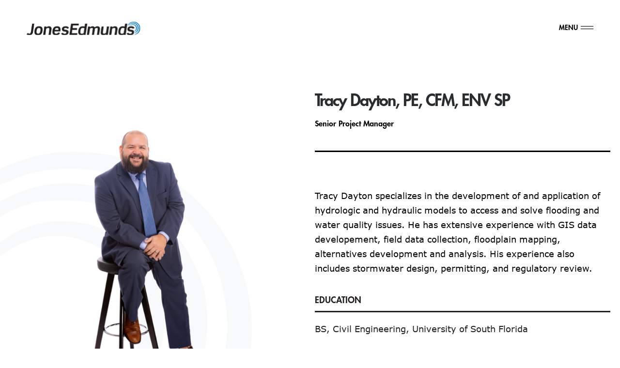

--- FILE ---
content_type: text/html; charset=UTF-8
request_url: https://jonesedmunds.com/team/tracy-dayton/
body_size: 18948
content:
<!doctype html>
<html lang="en-US" prefix="og: https://ogp.me/ns#">
<head>
	<meta charset="UTF-8">
	<meta name="viewport" content="width=device-width, initial-scale=1">
	<link rel="profile" href="https://gmpg.org/xfn/11">
	
<!-- Search Engine Optimization by Rank Math - https://rankmath.com/ -->
<title>Tracy Dayton, PE, CFM, ENV SP &raquo; Jones Edmunds</title>
<meta name="robots" content="follow, index, max-snippet:-1, max-video-preview:-1, max-image-preview:large"/>
<link rel="canonical" href="https://jonesedmunds.com/team/tracy-dayton/" />
<meta property="og:locale" content="en_US" />
<meta property="og:type" content="article" />
<meta property="og:title" content="Tracy Dayton, PE, CFM, ENV SP &raquo; Jones Edmunds" />
<meta property="og:url" content="https://jonesedmunds.com/team/tracy-dayton/" />
<meta property="og:site_name" content="Jones Edmunds" />
<meta property="og:updated_time" content="2025-01-28T22:09:37+00:00" />
<meta property="og:image" content="https://jonesedmunds.com/wp-content/uploads/2025/01/Dayton-Tracy_Headshot_square.jpg" />
<meta property="og:image:secure_url" content="https://jonesedmunds.com/wp-content/uploads/2025/01/Dayton-Tracy_Headshot_square.jpg" />
<meta property="og:image:width" content="491" />
<meta property="og:image:height" content="491" />
<meta property="og:image:alt" content="Tracy Dayton, PE, CFM, ENV SP" />
<meta property="og:image:type" content="image/jpeg" />
<meta name="twitter:card" content="summary_large_image" />
<meta name="twitter:title" content="Tracy Dayton, PE, CFM, ENV SP &raquo; Jones Edmunds" />
<meta name="twitter:image" content="https://jonesedmunds.com/wp-content/uploads/2025/01/Dayton-Tracy_Headshot_square.jpg" />
<!-- /Rank Math WordPress SEO plugin -->

<link rel='dns-prefetch' href='//www.googletagmanager.com' />
<link rel="alternate" type="application/rss+xml" title="Jones Edmunds &raquo; Feed" href="https://jonesedmunds.com/feed/" />
<link rel="alternate" type="application/rss+xml" title="Jones Edmunds &raquo; Comments Feed" href="https://jonesedmunds.com/comments/feed/" />
<link rel="alternate" title="oEmbed (JSON)" type="application/json+oembed" href="https://jonesedmunds.com/wp-json/oembed/1.0/embed?url=https%3A%2F%2Fjonesedmunds.com%2Fteam%2Ftracy-dayton%2F" />
<link rel="alternate" title="oEmbed (XML)" type="text/xml+oembed" href="https://jonesedmunds.com/wp-json/oembed/1.0/embed?url=https%3A%2F%2Fjonesedmunds.com%2Fteam%2Ftracy-dayton%2F&#038;format=xml" />
<style id='wp-img-auto-sizes-contain-inline-css'>
img:is([sizes=auto i],[sizes^="auto," i]){contain-intrinsic-size:3000px 1500px}
/*# sourceURL=wp-img-auto-sizes-contain-inline-css */
</style>
<link rel='stylesheet' id='dce-animations-css' href='https://jonesedmunds.com/wp-content/plugins/dynamic-content-for-elementor/assets/css/animations.css?ver=3.3.24' media='all' />
<style id='wp-emoji-styles-inline-css'>

	img.wp-smiley, img.emoji {
		display: inline !important;
		border: none !important;
		box-shadow: none !important;
		height: 1em !important;
		width: 1em !important;
		margin: 0 0.07em !important;
		vertical-align: -0.1em !important;
		background: none !important;
		padding: 0 !important;
	}
/*# sourceURL=wp-emoji-styles-inline-css */
</style>
<link rel='stylesheet' id='wp-block-library-css' href='https://jonesedmunds.com/wp-includes/css/dist/block-library/style.min.css?ver=6.9' media='all' />
<style id='global-styles-inline-css'>
:root{--wp--preset--aspect-ratio--square: 1;--wp--preset--aspect-ratio--4-3: 4/3;--wp--preset--aspect-ratio--3-4: 3/4;--wp--preset--aspect-ratio--3-2: 3/2;--wp--preset--aspect-ratio--2-3: 2/3;--wp--preset--aspect-ratio--16-9: 16/9;--wp--preset--aspect-ratio--9-16: 9/16;--wp--preset--color--black: #000000;--wp--preset--color--cyan-bluish-gray: #abb8c3;--wp--preset--color--white: #ffffff;--wp--preset--color--pale-pink: #f78da7;--wp--preset--color--vivid-red: #cf2e2e;--wp--preset--color--luminous-vivid-orange: #ff6900;--wp--preset--color--luminous-vivid-amber: #fcb900;--wp--preset--color--light-green-cyan: #7bdcb5;--wp--preset--color--vivid-green-cyan: #00d084;--wp--preset--color--pale-cyan-blue: #8ed1fc;--wp--preset--color--vivid-cyan-blue: #0693e3;--wp--preset--color--vivid-purple: #9b51e0;--wp--preset--gradient--vivid-cyan-blue-to-vivid-purple: linear-gradient(135deg,rgb(6,147,227) 0%,rgb(155,81,224) 100%);--wp--preset--gradient--light-green-cyan-to-vivid-green-cyan: linear-gradient(135deg,rgb(122,220,180) 0%,rgb(0,208,130) 100%);--wp--preset--gradient--luminous-vivid-amber-to-luminous-vivid-orange: linear-gradient(135deg,rgb(252,185,0) 0%,rgb(255,105,0) 100%);--wp--preset--gradient--luminous-vivid-orange-to-vivid-red: linear-gradient(135deg,rgb(255,105,0) 0%,rgb(207,46,46) 100%);--wp--preset--gradient--very-light-gray-to-cyan-bluish-gray: linear-gradient(135deg,rgb(238,238,238) 0%,rgb(169,184,195) 100%);--wp--preset--gradient--cool-to-warm-spectrum: linear-gradient(135deg,rgb(74,234,220) 0%,rgb(151,120,209) 20%,rgb(207,42,186) 40%,rgb(238,44,130) 60%,rgb(251,105,98) 80%,rgb(254,248,76) 100%);--wp--preset--gradient--blush-light-purple: linear-gradient(135deg,rgb(255,206,236) 0%,rgb(152,150,240) 100%);--wp--preset--gradient--blush-bordeaux: linear-gradient(135deg,rgb(254,205,165) 0%,rgb(254,45,45) 50%,rgb(107,0,62) 100%);--wp--preset--gradient--luminous-dusk: linear-gradient(135deg,rgb(255,203,112) 0%,rgb(199,81,192) 50%,rgb(65,88,208) 100%);--wp--preset--gradient--pale-ocean: linear-gradient(135deg,rgb(255,245,203) 0%,rgb(182,227,212) 50%,rgb(51,167,181) 100%);--wp--preset--gradient--electric-grass: linear-gradient(135deg,rgb(202,248,128) 0%,rgb(113,206,126) 100%);--wp--preset--gradient--midnight: linear-gradient(135deg,rgb(2,3,129) 0%,rgb(40,116,252) 100%);--wp--preset--font-size--small: 13px;--wp--preset--font-size--medium: 20px;--wp--preset--font-size--large: 36px;--wp--preset--font-size--x-large: 42px;--wp--preset--spacing--20: 0.44rem;--wp--preset--spacing--30: 0.67rem;--wp--preset--spacing--40: 1rem;--wp--preset--spacing--50: 1.5rem;--wp--preset--spacing--60: 2.25rem;--wp--preset--spacing--70: 3.38rem;--wp--preset--spacing--80: 5.06rem;--wp--preset--shadow--natural: 6px 6px 9px rgba(0, 0, 0, 0.2);--wp--preset--shadow--deep: 12px 12px 50px rgba(0, 0, 0, 0.4);--wp--preset--shadow--sharp: 6px 6px 0px rgba(0, 0, 0, 0.2);--wp--preset--shadow--outlined: 6px 6px 0px -3px rgb(255, 255, 255), 6px 6px rgb(0, 0, 0);--wp--preset--shadow--crisp: 6px 6px 0px rgb(0, 0, 0);}:root { --wp--style--global--content-size: 800px;--wp--style--global--wide-size: 1200px; }:where(body) { margin: 0; }.wp-site-blocks > .alignleft { float: left; margin-right: 2em; }.wp-site-blocks > .alignright { float: right; margin-left: 2em; }.wp-site-blocks > .aligncenter { justify-content: center; margin-left: auto; margin-right: auto; }:where(.wp-site-blocks) > * { margin-block-start: 24px; margin-block-end: 0; }:where(.wp-site-blocks) > :first-child { margin-block-start: 0; }:where(.wp-site-blocks) > :last-child { margin-block-end: 0; }:root { --wp--style--block-gap: 24px; }:root :where(.is-layout-flow) > :first-child{margin-block-start: 0;}:root :where(.is-layout-flow) > :last-child{margin-block-end: 0;}:root :where(.is-layout-flow) > *{margin-block-start: 24px;margin-block-end: 0;}:root :where(.is-layout-constrained) > :first-child{margin-block-start: 0;}:root :where(.is-layout-constrained) > :last-child{margin-block-end: 0;}:root :where(.is-layout-constrained) > *{margin-block-start: 24px;margin-block-end: 0;}:root :where(.is-layout-flex){gap: 24px;}:root :where(.is-layout-grid){gap: 24px;}.is-layout-flow > .alignleft{float: left;margin-inline-start: 0;margin-inline-end: 2em;}.is-layout-flow > .alignright{float: right;margin-inline-start: 2em;margin-inline-end: 0;}.is-layout-flow > .aligncenter{margin-left: auto !important;margin-right: auto !important;}.is-layout-constrained > .alignleft{float: left;margin-inline-start: 0;margin-inline-end: 2em;}.is-layout-constrained > .alignright{float: right;margin-inline-start: 2em;margin-inline-end: 0;}.is-layout-constrained > .aligncenter{margin-left: auto !important;margin-right: auto !important;}.is-layout-constrained > :where(:not(.alignleft):not(.alignright):not(.alignfull)){max-width: var(--wp--style--global--content-size);margin-left: auto !important;margin-right: auto !important;}.is-layout-constrained > .alignwide{max-width: var(--wp--style--global--wide-size);}body .is-layout-flex{display: flex;}.is-layout-flex{flex-wrap: wrap;align-items: center;}.is-layout-flex > :is(*, div){margin: 0;}body .is-layout-grid{display: grid;}.is-layout-grid > :is(*, div){margin: 0;}body{padding-top: 0px;padding-right: 0px;padding-bottom: 0px;padding-left: 0px;}a:where(:not(.wp-element-button)){text-decoration: underline;}:root :where(.wp-element-button, .wp-block-button__link){background-color: #32373c;border-width: 0;color: #fff;font-family: inherit;font-size: inherit;font-style: inherit;font-weight: inherit;letter-spacing: inherit;line-height: inherit;padding-top: calc(0.667em + 2px);padding-right: calc(1.333em + 2px);padding-bottom: calc(0.667em + 2px);padding-left: calc(1.333em + 2px);text-decoration: none;text-transform: inherit;}.has-black-color{color: var(--wp--preset--color--black) !important;}.has-cyan-bluish-gray-color{color: var(--wp--preset--color--cyan-bluish-gray) !important;}.has-white-color{color: var(--wp--preset--color--white) !important;}.has-pale-pink-color{color: var(--wp--preset--color--pale-pink) !important;}.has-vivid-red-color{color: var(--wp--preset--color--vivid-red) !important;}.has-luminous-vivid-orange-color{color: var(--wp--preset--color--luminous-vivid-orange) !important;}.has-luminous-vivid-amber-color{color: var(--wp--preset--color--luminous-vivid-amber) !important;}.has-light-green-cyan-color{color: var(--wp--preset--color--light-green-cyan) !important;}.has-vivid-green-cyan-color{color: var(--wp--preset--color--vivid-green-cyan) !important;}.has-pale-cyan-blue-color{color: var(--wp--preset--color--pale-cyan-blue) !important;}.has-vivid-cyan-blue-color{color: var(--wp--preset--color--vivid-cyan-blue) !important;}.has-vivid-purple-color{color: var(--wp--preset--color--vivid-purple) !important;}.has-black-background-color{background-color: var(--wp--preset--color--black) !important;}.has-cyan-bluish-gray-background-color{background-color: var(--wp--preset--color--cyan-bluish-gray) !important;}.has-white-background-color{background-color: var(--wp--preset--color--white) !important;}.has-pale-pink-background-color{background-color: var(--wp--preset--color--pale-pink) !important;}.has-vivid-red-background-color{background-color: var(--wp--preset--color--vivid-red) !important;}.has-luminous-vivid-orange-background-color{background-color: var(--wp--preset--color--luminous-vivid-orange) !important;}.has-luminous-vivid-amber-background-color{background-color: var(--wp--preset--color--luminous-vivid-amber) !important;}.has-light-green-cyan-background-color{background-color: var(--wp--preset--color--light-green-cyan) !important;}.has-vivid-green-cyan-background-color{background-color: var(--wp--preset--color--vivid-green-cyan) !important;}.has-pale-cyan-blue-background-color{background-color: var(--wp--preset--color--pale-cyan-blue) !important;}.has-vivid-cyan-blue-background-color{background-color: var(--wp--preset--color--vivid-cyan-blue) !important;}.has-vivid-purple-background-color{background-color: var(--wp--preset--color--vivid-purple) !important;}.has-black-border-color{border-color: var(--wp--preset--color--black) !important;}.has-cyan-bluish-gray-border-color{border-color: var(--wp--preset--color--cyan-bluish-gray) !important;}.has-white-border-color{border-color: var(--wp--preset--color--white) !important;}.has-pale-pink-border-color{border-color: var(--wp--preset--color--pale-pink) !important;}.has-vivid-red-border-color{border-color: var(--wp--preset--color--vivid-red) !important;}.has-luminous-vivid-orange-border-color{border-color: var(--wp--preset--color--luminous-vivid-orange) !important;}.has-luminous-vivid-amber-border-color{border-color: var(--wp--preset--color--luminous-vivid-amber) !important;}.has-light-green-cyan-border-color{border-color: var(--wp--preset--color--light-green-cyan) !important;}.has-vivid-green-cyan-border-color{border-color: var(--wp--preset--color--vivid-green-cyan) !important;}.has-pale-cyan-blue-border-color{border-color: var(--wp--preset--color--pale-cyan-blue) !important;}.has-vivid-cyan-blue-border-color{border-color: var(--wp--preset--color--vivid-cyan-blue) !important;}.has-vivid-purple-border-color{border-color: var(--wp--preset--color--vivid-purple) !important;}.has-vivid-cyan-blue-to-vivid-purple-gradient-background{background: var(--wp--preset--gradient--vivid-cyan-blue-to-vivid-purple) !important;}.has-light-green-cyan-to-vivid-green-cyan-gradient-background{background: var(--wp--preset--gradient--light-green-cyan-to-vivid-green-cyan) !important;}.has-luminous-vivid-amber-to-luminous-vivid-orange-gradient-background{background: var(--wp--preset--gradient--luminous-vivid-amber-to-luminous-vivid-orange) !important;}.has-luminous-vivid-orange-to-vivid-red-gradient-background{background: var(--wp--preset--gradient--luminous-vivid-orange-to-vivid-red) !important;}.has-very-light-gray-to-cyan-bluish-gray-gradient-background{background: var(--wp--preset--gradient--very-light-gray-to-cyan-bluish-gray) !important;}.has-cool-to-warm-spectrum-gradient-background{background: var(--wp--preset--gradient--cool-to-warm-spectrum) !important;}.has-blush-light-purple-gradient-background{background: var(--wp--preset--gradient--blush-light-purple) !important;}.has-blush-bordeaux-gradient-background{background: var(--wp--preset--gradient--blush-bordeaux) !important;}.has-luminous-dusk-gradient-background{background: var(--wp--preset--gradient--luminous-dusk) !important;}.has-pale-ocean-gradient-background{background: var(--wp--preset--gradient--pale-ocean) !important;}.has-electric-grass-gradient-background{background: var(--wp--preset--gradient--electric-grass) !important;}.has-midnight-gradient-background{background: var(--wp--preset--gradient--midnight) !important;}.has-small-font-size{font-size: var(--wp--preset--font-size--small) !important;}.has-medium-font-size{font-size: var(--wp--preset--font-size--medium) !important;}.has-large-font-size{font-size: var(--wp--preset--font-size--large) !important;}.has-x-large-font-size{font-size: var(--wp--preset--font-size--x-large) !important;}
:root :where(.wp-block-pullquote){font-size: 1.5em;line-height: 1.6;}
/*# sourceURL=global-styles-inline-css */
</style>
<link rel='stylesheet' id='sbttb-fonts-css' href='https://jonesedmunds.com/wp-content/plugins/smooth-back-to-top-button/assets/css/sbttb-fonts.css?ver=1.2' media='all' />
<link rel='stylesheet' id='sbttb-style-css' href='https://jonesedmunds.com/wp-content/plugins/smooth-back-to-top-button/assets/css/smooth-back-to-top-button.css?ver=1.2' media='all' />
<link rel='stylesheet' id='dce-style-css' href='https://jonesedmunds.com/wp-content/plugins/dynamic-content-for-elementor/assets/css/style.min.css?ver=3.3.24' media='all' />
<link rel='stylesheet' id='dce-hidden-label-css' href='https://jonesedmunds.com/wp-content/plugins/dynamic-content-for-elementor/assets/css/hidden-label.min.css?ver=3.3.24' media='all' />
<link rel='stylesheet' id='dce-dynamic-visibility-css' href='https://jonesedmunds.com/wp-content/plugins/dynamic-content-for-elementor/assets/css/dynamic-visibility.min.css?ver=3.3.24' media='all' />
<link rel='stylesheet' id='dce-tooltip-css' href='https://jonesedmunds.com/wp-content/plugins/dynamic-content-for-elementor/assets/css/tooltip.min.css?ver=3.3.24' media='all' />
<link rel='stylesheet' id='dce-pageScroll-css' href='https://jonesedmunds.com/wp-content/plugins/dynamic-content-for-elementor/assets/css/page-scroll.min.css?ver=3.3.24' media='all' />
<link rel='stylesheet' id='dce-reveal-css' href='https://jonesedmunds.com/wp-content/plugins/dynamic-content-for-elementor/assets/css/reveal.min.css?ver=3.3.24' media='all' />
<link rel='stylesheet' id='dce-plyr-css' href='https://jonesedmunds.com/wp-content/plugins/dynamic-content-for-elementor/assets/node/plyr/plyr.css?ver=3.3.24' media='all' />
<link rel='stylesheet' id='parent-style-css' href='https://jonesedmunds.com/wp-content/themes/hello-elementor/style.css?ver=6.9' media='all' />
<link rel='stylesheet' id='child-style-css' href='https://jonesedmunds.com/wp-content/themes/hello-elementor-child/style.css?ver=6.9' media='all' />
<link rel='stylesheet' id='hello-elementor-css' href='https://jonesedmunds.com/wp-content/themes/hello-elementor/style.min.css?ver=3.2.1' media='all' />
<link rel='stylesheet' id='hello-elementor-theme-style-css' href='https://jonesedmunds.com/wp-content/themes/hello-elementor/theme.min.css?ver=3.2.1' media='all' />
<link rel='stylesheet' id='hello-elementor-header-footer-css' href='https://jonesedmunds.com/wp-content/themes/hello-elementor/header-footer.min.css?ver=3.2.1' media='all' />
<link rel='stylesheet' id='rsfv-fallback-css' href='https://jonesedmunds.com/wp-content/plugins/really-simple-featured-video/includes/Compatibility/Themes/Fallback/styles.css?ver=1718812276' media='all' />
<link rel='stylesheet' id='elementor-frontend-css' href='https://jonesedmunds.com/wp-content/uploads/elementor/css/custom-frontend.min.css?ver=1768234688' media='all' />
<link rel='stylesheet' id='widget-image-css' href='https://jonesedmunds.com/wp-content/plugins/elementor/assets/css/widget-image.min.css?ver=3.34.1' media='all' />
<link rel='stylesheet' id='widget-icon-list-css' href='https://jonesedmunds.com/wp-content/uploads/elementor/css/custom-widget-icon-list.min.css?ver=1768234688' media='all' />
<link rel='stylesheet' id='e-sticky-css' href='https://jonesedmunds.com/wp-content/plugins/elementor-pro/assets/css/modules/sticky.min.css?ver=3.34.0' media='all' />
<link rel='stylesheet' id='e-animation-fadeIn-css' href='https://jonesedmunds.com/wp-content/plugins/elementor/assets/lib/animations/styles/fadeIn.min.css?ver=3.34.1' media='all' />
<link rel='stylesheet' id='e-motion-fx-css' href='https://jonesedmunds.com/wp-content/plugins/elementor-pro/assets/css/modules/motion-fx.min.css?ver=3.34.0' media='all' />
<link rel='stylesheet' id='widget-heading-css' href='https://jonesedmunds.com/wp-content/plugins/elementor/assets/css/widget-heading.min.css?ver=3.34.1' media='all' />
<link rel='stylesheet' id='widget-social-icons-css' href='https://jonesedmunds.com/wp-content/plugins/elementor/assets/css/widget-social-icons.min.css?ver=3.34.1' media='all' />
<link rel='stylesheet' id='e-apple-webkit-css' href='https://jonesedmunds.com/wp-content/uploads/elementor/css/custom-apple-webkit.min.css?ver=1768234688' media='all' />
<link rel='stylesheet' id='widget-spacer-css' href='https://jonesedmunds.com/wp-content/plugins/elementor/assets/css/widget-spacer.min.css?ver=3.34.1' media='all' />
<link rel='stylesheet' id='widget-image-box-css' href='https://jonesedmunds.com/wp-content/uploads/elementor/css/custom-widget-image-box.min.css?ver=1768234688' media='all' />
<link rel='stylesheet' id='widget-toggle-css' href='https://jonesedmunds.com/wp-content/uploads/elementor/css/custom-widget-toggle.min.css?ver=1768234688' media='all' />
<link rel='stylesheet' id='widget-divider-css' href='https://jonesedmunds.com/wp-content/plugins/elementor/assets/css/widget-divider.min.css?ver=3.34.1' media='all' />
<link rel='stylesheet' id='dce-acf-repeater-css' href='https://jonesedmunds.com/wp-content/plugins/dynamic-content-for-elementor/assets/css/acf-repeater.min.css?ver=3.3.24' media='all' />
<link rel='stylesheet' id='dce-datatables-css' href='https://jonesedmunds.com/wp-content/plugins/dynamic-content-for-elementor/assets/node/datatables/datatables.min.css?ver=3.3.24' media='all' />
<link rel='stylesheet' id='dce-accordionjs-css' href='https://jonesedmunds.com/wp-content/plugins/dynamic-content-for-elementor/assets/node/accordionjs/accordion.css?ver=3.3.24' media='all' />
<link rel='stylesheet' id='swiper-css' href='https://jonesedmunds.com/wp-content/plugins/elementor/assets/lib/swiper/v8/css/swiper.min.css?ver=8.4.5' media='all' />
<link rel='stylesheet' id='elementor-icons-css' href='https://jonesedmunds.com/wp-content/plugins/elementor/assets/lib/eicons/css/elementor-icons.min.css?ver=5.45.0' media='all' />
<link rel='stylesheet' id='elementor-post-6-css' href='https://jonesedmunds.com/wp-content/uploads/elementor/css/post-6.css?ver=1768234690' media='all' />
<link rel='stylesheet' id='dashicons-css' href='https://jonesedmunds.com/wp-includes/css/dashicons.min.css?ver=6.9' media='all' />
<link rel='stylesheet' id='elementor-post-363-css' href='https://jonesedmunds.com/wp-content/uploads/elementor/css/post-363.css?ver=1768234695' media='all' />
<link rel='stylesheet' id='elementor-post-73-css' href='https://jonesedmunds.com/wp-content/uploads/elementor/css/post-73.css?ver=1768234699' media='all' />
<link rel='stylesheet' id='elementor-post-521-css' href='https://jonesedmunds.com/wp-content/uploads/elementor/css/post-521.css?ver=1768235196' media='all' />
<link rel='stylesheet' id='elementor-gf-local-roboto-css' href='https://jonesedmunds.com/wp-content/uploads/elementor/google-fonts/css/roboto.css?ver=1742304262' media='all' />
<link rel='stylesheet' id='elementor-icons-shared-0-css' href='https://jonesedmunds.com/wp-content/plugins/elementor/assets/lib/font-awesome/css/fontawesome.min.css?ver=5.15.3' media='all' />
<link rel='stylesheet' id='elementor-icons-fa-solid-css' href='https://jonesedmunds.com/wp-content/plugins/elementor/assets/lib/font-awesome/css/solid.min.css?ver=5.15.3' media='all' />
<link rel='stylesheet' id='elementor-icons-fa-brands-css' href='https://jonesedmunds.com/wp-content/plugins/elementor/assets/lib/font-awesome/css/brands.min.css?ver=5.15.3' media='all' />
<script src="https://jonesedmunds.com/wp-includes/js/jquery/jquery.min.js?ver=3.7.1" id="jquery-core-js"></script>
<script src="https://jonesedmunds.com/wp-includes/js/jquery/jquery-migrate.min.js?ver=3.4.1" id="jquery-migrate-js"></script>

<!-- Google tag (gtag.js) snippet added by Site Kit -->
<!-- Google Analytics snippet added by Site Kit -->
<script src="https://www.googletagmanager.com/gtag/js?id=GT-K8MZFX" id="google_gtagjs-js" async></script>
<script id="google_gtagjs-js-after">
window.dataLayer = window.dataLayer || [];function gtag(){dataLayer.push(arguments);}
gtag("set","linker",{"domains":["jonesedmunds.com"]});
gtag("js", new Date());
gtag("set", "developer_id.dZTNiMT", true);
gtag("config", "GT-K8MZFX");
//# sourceURL=google_gtagjs-js-after
</script>
<link rel="https://api.w.org/" href="https://jonesedmunds.com/wp-json/" /><link rel="alternate" title="JSON" type="application/json" href="https://jonesedmunds.com/wp-json/wp/v2/team/2296" /><link rel="EditURI" type="application/rsd+xml" title="RSD" href="https://jonesedmunds.com/xmlrpc.php?rsd" />
<meta name="generator" content="WordPress 6.9" />
<link rel='shortlink' href='https://jonesedmunds.com/?p=2296' />
<meta name="generator" content="Site Kit by Google 1.168.0" /><!-- Google tag (gtag.js) -->
<script async src="https://www.googletagmanager.com/gtag/js?id=G-TK3LT839NV"></script>
<script>
  window.dataLayer = window.dataLayer || [];
  function gtag(){dataLayer.push(arguments);}
  gtag('js', new Date());

  gtag('config', 'G-TK3LT839NV');
</script>
            <style type="text/css">
                .progress-wrap {
                    bottom: 50px;
                    height: 46px;
                    width: 46px;
                    border-radius: 46px;
                    background-color: #0077c8;
                    box-shadow: inset 0 0 0 2px #000000;
                }

                .progress-wrap.btn-left-side {
                    left: 50px;
                }

                .progress-wrap.btn-right-side {
                    right: 50px;
                }

				.progress-wrap.btn-center {
					inset-inline: 0;
					margin-inline: auto;
				}

                .progress-wrap::after {
                    width: 46px;
                    height: 46px;
                    color: #ffffff;
                    font-size: 24px;
                    content: '\e900';
                    line-height: 46px;
                }

                .progress-wrap:hover::after {
                    color: #ffffff;
                }

                .progress-wrap svg.progress-circle path {
                    stroke: #ffffff;
                    stroke-width: 2px;
                }

                
                
                
            </style>

			<meta name="generator" content="Elementor 3.34.1; features: additional_custom_breakpoints; settings: css_print_method-external, google_font-enabled, font_display-auto">
<link rel="icon" href="https://jonesedmunds.com/wp-content/uploads/2022/08/cropped-blue-ripples-32x32.png" sizes="32x32" />
<link rel="icon" href="https://jonesedmunds.com/wp-content/uploads/2022/08/cropped-blue-ripples-192x192.png" sizes="192x192" />
<link rel="apple-touch-icon" href="https://jonesedmunds.com/wp-content/uploads/2022/08/cropped-blue-ripples-180x180.png" />
<meta name="msapplication-TileImage" content="https://jonesedmunds.com/wp-content/uploads/2022/08/cropped-blue-ripples-270x270.png" />
		<style id="wp-custom-css">
			html, body {
    overflow-x: hidden;
}
.team_member .dce-acf-repeater-item:before {
    font-family: "Font Awesome 5 Free";
    font-weight: 900;
    content: "\f111";
    font-size: 6px;
    padding-right: 8px;
    position: relative;
    top: -4px;
}
@media (max-width: 767px) {
.progress-wrap.btn-right-side {
    right: 10px !important;
    bottom: 10px !important;
}
}
.main_btn svg{
	width: 54px;
	height: 54px
}




		</style>
		</head>
<body class="wp-singular team-template-default single single-team postid-2296 wp-custom-logo wp-embed-responsive wp-theme-hello-elementor wp-child-theme-hello-elementor-child elementor-default elementor-kit-6 elementor-page-521">


<a class="skip-link screen-reader-text" href="#content">Skip to content</a>

		<header data-elementor-type="header" data-elementor-id="363" class="elementor elementor-363 elementor-location-header" data-elementor-post-type="elementor_library">
					<section class="elementor-section elementor-top-section elementor-element elementor-element-474b0b1 elementor-section-height-min-height elementor-section-full_width main_header elementor-section-height-default elementor-section-items-middle" data-id="474b0b1" data-element_type="section" data-settings="{&quot;background_background&quot;:&quot;classic&quot;}">
						<div class="elementor-container elementor-column-gap-default">
					<div class="elementor-column elementor-col-100 elementor-top-column elementor-element elementor-element-3a15ccc" data-id="3a15ccc" data-element_type="column">
			<div class="elementor-widget-wrap elementor-element-populated">
						<section class="elementor-section elementor-inner-section elementor-element elementor-element-f4ad811 elementor-section-content-middle elementor-section-full_width elementor-section-height-default elementor-section-height-default elementor-invisible" data-id="f4ad811" data-element_type="section" data-settings="{&quot;sticky&quot;:&quot;top&quot;,&quot;animation&quot;:&quot;fadeIn&quot;,&quot;motion_fx_motion_fx_scrolling&quot;:&quot;yes&quot;,&quot;motion_fx_devices&quot;:[&quot;widescreen&quot;,&quot;desktop&quot;,&quot;laptop&quot;,&quot;tablet_extra&quot;,&quot;tablet&quot;,&quot;mobile&quot;],&quot;sticky_on&quot;:[&quot;widescreen&quot;,&quot;desktop&quot;,&quot;laptop&quot;,&quot;tablet_extra&quot;,&quot;tablet&quot;,&quot;mobile&quot;],&quot;sticky_offset&quot;:0,&quot;sticky_effects_offset&quot;:0,&quot;sticky_anchor_link_offset&quot;:0}">
						<div class="elementor-container elementor-column-gap-default">
					<div class="elementor-column elementor-col-33 elementor-inner-column elementor-element elementor-element-ccb0e40" data-id="ccb0e40" data-element_type="column">
			<div class="elementor-widget-wrap elementor-element-populated">
						<div class="elementor-element elementor-element-cc3319e header_logo dce_masking-none elementor-widget elementor-widget-image" data-id="cc3319e" data-element_type="widget" data-widget_type="image.default">
				<div class="elementor-widget-container">
																<a href="https://jonesedmunds.com">
							<img width="231" height="28" src="https://jonesedmunds.com/wp-content/uploads/2022/03/Menu_inner.svg" class="attachment-full size-full wp-image-364" alt="" />								</a>
															</div>
				</div>
					</div>
		</div>
				<div class="elementor-column elementor-col-33 elementor-inner-column elementor-element elementor-element-be7c577" data-id="be7c577" data-element_type="column">
			<div class="elementor-widget-wrap elementor-element-populated">
						<div data-dce-text-color="#000000" class="elementor-element elementor-element-6b07503 header_page_tt elementor-align-start elementor-hidden-tablet_extra elementor-hidden-tablet elementor-hidden-mobile elementor-icon-list--layout-traditional elementor-list-item-link-full_width elementor-widget elementor-widget-icon-list" data-id="6b07503" data-element_type="widget" data-widget_type="icon-list.default">
				<div class="elementor-widget-container">
							<ul class="elementor-icon-list-items">
							<li class="elementor-icon-list-item">
										<span class="elementor-icon-list-text">Tracy Dayton, PE, CFM, ENV SP</span>
									</li>
						</ul>
						</div>
				</div>
					</div>
		</div>
				<div class="elementor-column elementor-col-33 elementor-inner-column elementor-element elementor-element-8772b0a" data-id="8772b0a" data-element_type="column">
			<div class="elementor-widget-wrap elementor-element-populated">
						<div data-dce-text-color="#000000" class="elementor-element elementor-element-63f3191 elementor-icon-list--layout-inline elementor-align-end elementor-widget__width-initial menu_top_right elementor-list-item-link-inline elementor-widget elementor-widget-icon-list" data-id="63f3191" data-element_type="widget" data-widget_type="icon-list.default">
				<div class="elementor-widget-container">
							<ul class="elementor-icon-list-items elementor-inline-items">
							<li class="elementor-icon-list-item elementor-inline-item">
											<a href="#elementor-action%3Aaction%3Dpopup%3Aopen%26settings%3DeyJpZCI6IjE2MDciLCJ0b2dnbGUiOmZhbHNlfQ%3D%3D">

												<span class="elementor-icon-list-icon">
							<svg xmlns="http://www.w3.org/2000/svg" width="40" height="10" viewBox="0 0 40 10" fill="none"><line y1="1" x2="40" y2="1" stroke="#231F20" stroke-width="2"></line><line y1="9" x2="40" y2="9" stroke="#231F20" stroke-width="2"></line></svg>						</span>
										<span class="elementor-icon-list-text">Menu</span>
											</a>
									</li>
						</ul>
						</div>
				</div>
					</div>
		</div>
					</div>
		</section>
					</div>
		</div>
					</div>
		</section>
				</header>
				<div data-elementor-type="single-page" data-elementor-id="521" class="elementor elementor-521 elementor-location-single post-2296 team type-team status-publish has-post-thumbnail hentry team_category-public-works" data-elementor-post-type="elementor_library">
					<section data-dce-background-image-url="https://jonesedmunds.com/wp-content/uploads/2022/03/JONES-EDMUNDS-2018-Logo-2-color-large-1-Traced.svg" class="elementor-section elementor-top-section elementor-element elementor-element-cad253a elementor-section-full_width elementor-section-height-default elementor-section-height-default" data-id="cad253a" data-element_type="section" data-settings="{&quot;background_background&quot;:&quot;classic&quot;}">
						<div class="elementor-container elementor-column-gap-default">
					<div class="elementor-column elementor-col-100 elementor-top-column elementor-element elementor-element-e8743a6 colum_rev" data-id="e8743a6" data-element_type="column">
			<div class="elementor-widget-wrap elementor-element-populated">
						<section class="elementor-section elementor-inner-section elementor-element elementor-element-6500368 elementor-section-full_width elementor-reverse-tablet elementor-section-height-default elementor-section-height-default" data-id="6500368" data-element_type="section" data-settings="{&quot;background_background&quot;:&quot;classic&quot;}">
						<div class="elementor-container elementor-column-gap-default">
					<div class="elementor-column elementor-col-50 elementor-inner-column elementor-element elementor-element-ca6ad48" data-id="ca6ad48" data-element_type="column">
			<div class="elementor-widget-wrap elementor-element-populated">
						<div class="elementor-element elementor-element-80dbde5 elementor-absolute law_atar_box dce_masking-none elementor-widget elementor-widget-image" data-id="80dbde5" data-element_type="widget" data-settings="{&quot;_position&quot;:&quot;absolute&quot;}" data-widget_type="image.default">
				<div class="elementor-widget-container">
															<img width="322" height="663" src="https://jonesedmunds.com/wp-content/uploads/2022/04/Dayton-Tracy_FullBody_Stool_transparent-e1674064745442.png" class="attachment-full size-full wp-image-2297" alt="" srcset="https://jonesedmunds.com/wp-content/uploads/2022/04/Dayton-Tracy_FullBody_Stool_transparent-e1674064745442.png 322w, https://jonesedmunds.com/wp-content/uploads/2022/04/Dayton-Tracy_FullBody_Stool_transparent-e1674064745442-146x300.png 146w" sizes="(max-width: 322px) 100vw, 322px" />															</div>
				</div>
					</div>
		</div>
				<div class="elementor-column elementor-col-50 elementor-inner-column elementor-element elementor-element-ceb60b0" data-id="ceb60b0" data-element_type="column">
			<div class="elementor-widget-wrap">
							</div>
		</div>
					</div>
		</section>
				<section class="elementor-section elementor-inner-section elementor-element elementor-element-2ce668c elementor-section-boxed elementor-section-height-default elementor-section-height-default" data-id="2ce668c" data-element_type="section">
						<div class="elementor-container elementor-column-gap-default">
					<div class="elementor-column elementor-col-50 elementor-inner-column elementor-element elementor-element-c7485a4" data-id="c7485a4" data-element_type="column">
			<div class="elementor-widget-wrap">
							</div>
		</div>
				<div class="elementor-column elementor-col-50 elementor-inner-column elementor-element elementor-element-d8bd846" data-id="d8bd846" data-element_type="column">
			<div class="elementor-widget-wrap elementor-element-populated">
						<div data-dce-title-color="#292D2F" class="elementor-element elementor-element-661b52f elementor-widget elementor-widget-heading" data-id="661b52f" data-element_type="widget" data-widget_type="heading.default">
				<div class="elementor-widget-container">
					<h2 class="elementor-heading-title elementor-size-default">Tracy Dayton, PE, CFM, ENV SP</h2>				</div>
				</div>
				<div data-dce-text-color="#000000" class="elementor-element elementor-element-976e545 elementor-widget elementor-widget-text-editor" data-id="976e545" data-element_type="widget" data-widget_type="text-editor.default">
				<div class="elementor-widget-container">
									Senior Project Manager								</div>
				</div>
				<div class="elementor-element elementor-element-89bca11 elementor-widget-divider--view-line elementor-widget elementor-widget-divider" data-id="89bca11" data-element_type="widget" data-widget_type="divider.default">
				<div class="elementor-widget-container">
							<div class="elementor-divider">
			<span class="elementor-divider-separator">
						</span>
		</div>
						</div>
				</div>
				<div class="dce-fix-background-loop elementor-element elementor-element-409db91 per_social elementor-widget elementor-widget-dce-acf-repeater-v2" data-id="409db91" data-element_type="widget" data-settings="{&quot;dce_acf_repeater_format&quot;:&quot;grid&quot;}" data-widget_type="dce-acf-repeater-v2.default">
				<div class="elementor-widget-container">
					<div class="dce-acf-repeater"><div class="dce-acf-repeater-grid"></div></div>				</div>
				</div>
				<div class="elementor-element elementor-element-5250ee3 elementor-hidden-mobile elementor-widget elementor-widget-spacer" data-id="5250ee3" data-element_type="widget" data-widget_type="spacer.default">
				<div class="elementor-widget-container">
							<div class="elementor-spacer">
			<div class="elementor-spacer-inner"></div>
		</div>
						</div>
				</div>
				<div data-dce-text-color="#000000" class="elementor-element elementor-element-568e5ea elementor-widget elementor-widget-text-editor" data-id="568e5ea" data-element_type="widget" data-widget_type="text-editor.default">
				<div class="elementor-widget-container">
									Tracy Dayton specializes in the development of and application of hydrologic and hydraulic models to access and solve flooding and water quality issues.  He has extensive experience with GIS data developement, field data collection, floodplain mapping, alternatives development and analysis. His experience also includes stormwater design, permitting, and regulatory review.								</div>
				</div>
				<div class="dce-fix-background-loop elementor-element elementor-element-7a959ba per_deg_edu elementor-widget elementor-widget-dce-acf-repeater-v2" data-id="7a959ba" data-element_type="widget" data-settings="{&quot;dce_acf_repeater_format&quot;:&quot;grid&quot;}" data-widget_type="dce-acf-repeater-v2.default">
				<div class="elementor-widget-container">
					<div class="dce-acf-repeater"><div class="dce-acf-repeater-grid"><div class="dce-acf-repeater-item"><span class="repeater-item elementor-repeater-item-e07396f">BS, Civil Engineering, University of South Florida</span></div></div></div>				</div>
				</div>
				<div class="elementor-element elementor-element-afcf1ee elementor-widget elementor-widget-spacer" data-id="afcf1ee" data-element_type="widget" data-widget_type="spacer.default">
				<div class="elementor-widget-container">
							<div class="elementor-spacer">
			<div class="elementor-spacer-inner"></div>
		</div>
						</div>
				</div>
				<div class="elementor-element elementor-element-d52ed70 elementor-widget elementor-widget-heading" data-id="d52ed70" data-element_type="widget" data-widget_type="heading.default">
				<div class="elementor-widget-container">
					<h2 class="elementor-heading-title elementor-size-default">Fun Facts</h2>				</div>
				</div>
				<div class="elementor-element elementor-element-8985d03 elementor-widget-divider--view-line elementor-widget elementor-widget-divider" data-id="8985d03" data-element_type="widget" data-widget_type="divider.default">
				<div class="elementor-widget-container">
							<div class="elementor-divider">
			<span class="elementor-divider-separator">
						</span>
		</div>
						</div>
				</div>
				<div data-dce-text-color="#000000" class="elementor-element elementor-element-b1c3b4b elementor-widget elementor-widget-text-editor" data-id="b1c3b4b" data-element_type="widget" data-widget_type="text-editor.default">
				<div class="elementor-widget-container">
									Tracy was once a ranked foosball player and still enjoys playing the game for fun.								</div>
				</div>
				<div class="dce-fix-background-loop elementor-element elementor-element-1317581 per_deg_job elementor-widget elementor-widget-dce-acf-repeater-v2" data-id="1317581" data-element_type="widget" data-settings="{&quot;dce_acf_repeater_format&quot;:&quot;grid&quot;}" data-widget_type="dce-acf-repeater-v2.default">
				<div class="elementor-widget-container">
					<div class="dce-acf-repeater"><div class="dce-acf-repeater-grid"></div></div>				</div>
				</div>
				<div data-dce-title-color="#FFFFFF" class="elementor-element elementor-element-3a6206d elementor-widget elementor-widget-heading" data-id="3a6206d" data-element_type="widget" data-widget_type="heading.default">
				<div class="elementor-widget-container">
					<h2 class="elementor-heading-title elementor-size-default">.per_deg_job{display:none;}</h2>				</div>
				</div>
				<div class="elementor-element elementor-element-389addc elementor-widget elementor-widget-spacer" data-id="389addc" data-element_type="widget" data-widget_type="spacer.default">
				<div class="elementor-widget-container">
							<div class="elementor-spacer">
			<div class="elementor-spacer-inner"></div>
		</div>
						</div>
				</div>
					</div>
		</div>
					</div>
		</section>
					</div>
		</div>
					</div>
		</section>
				</div>
				<footer data-elementor-type="footer" data-elementor-id="73" class="elementor elementor-73 elementor-location-footer" data-elementor-post-type="elementor_library">
					<section data-dce-background-color="#006298" data-dce-background-overlay-image-url="https://jonesedmunds.com/wp-content/uploads/2022/03/footer-call-bg.svg" class="elementor-section elementor-top-section elementor-element elementor-element-3cc4857 elementor-section-content-middle top_footer_sec elementor-section-boxed elementor-section-height-default elementor-section-height-default" data-id="3cc4857" data-element_type="section" data-settings="{&quot;background_background&quot;:&quot;classic&quot;}">
							<div class="elementor-background-overlay"></div>
							<div class="elementor-container elementor-column-gap-default">
					<div class="elementor-column elementor-col-100 elementor-top-column elementor-element elementor-element-d0aa457" data-id="d0aa457" data-element_type="column">
			<div class="elementor-widget-wrap elementor-element-populated">
						<section class="elementor-section elementor-inner-section elementor-element elementor-element-c080ce5 elementor-section-content-middle elementor-section-boxed elementor-section-height-default elementor-section-height-default" data-id="c080ce5" data-element_type="section">
						<div class="elementor-container elementor-column-gap-default">
					<div class="elementor-column elementor-col-50 elementor-inner-column elementor-element elementor-element-2a18627" data-id="2a18627" data-element_type="column">
			<div class="elementor-widget-wrap elementor-element-populated">
						<div data-dce-title-color="#FFFFFF" class="elementor-element elementor-element-825b16d elementor-widget elementor-widget-heading" data-id="825b16d" data-element_type="widget" data-widget_type="heading.default">
				<div class="elementor-widget-container">
					<h2 class="elementor-heading-title elementor-size-default">Grow your<br>
career with us. </h2>				</div>
				</div>
					</div>
		</div>
				<div class="elementor-column elementor-col-50 elementor-inner-column elementor-element elementor-element-6da0858" data-id="6da0858" data-element_type="column">
			<div class="elementor-widget-wrap elementor-element-populated">
						<div class="elementor-element elementor-element-388471a elementor-align-right elementor-mobile-align-left lets_talk elementor-widget elementor-widget-button" data-id="388471a" data-element_type="widget" data-widget_type="button.default">
				<div class="elementor-widget-container">
									<div class="elementor-button-wrapper">
					<a class="elementor-button elementor-button-link elementor-size-sm" href="/contact/">
						<span class="elementor-button-content-wrapper">
						<span class="elementor-button-icon">
				<i aria-hidden="true" class="fas fa-arrow-right"></i>			</span>
									<span class="elementor-button-text">Let’s talk</span>
					</span>
					</a>
				</div>
								</div>
				</div>
					</div>
		</div>
					</div>
		</section>
					</div>
		</div>
					</div>
		</section>
				<section class="elementor-section elementor-top-section elementor-element elementor-element-7c3e18f elementor-hidden-mobile elementor-section-boxed elementor-section-height-default elementor-section-height-default" data-id="7c3e18f" data-element_type="section">
						<div class="elementor-container elementor-column-gap-default">
					<div class="elementor-column elementor-col-100 elementor-top-column elementor-element elementor-element-ce6a178" data-id="ce6a178" data-element_type="column">
			<div class="elementor-widget-wrap elementor-element-populated">
						<div class="elementor-element elementor-element-674a5ce dce_masking-none elementor-widget elementor-widget-image" data-id="674a5ce" data-element_type="widget" data-widget_type="image.default">
				<div class="elementor-widget-container">
																<a href="https://jonesedmunds.com">
							<img width="289" height="35" src="https://jonesedmunds.com/wp-content/uploads/2022/03/jones-edmunds-Logo.svg" class="attachment-full size-full wp-image-79" alt="" />								</a>
															</div>
				</div>
				<section class="elementor-section elementor-inner-section elementor-element elementor-element-ded2d43 elementor-section-boxed elementor-section-height-default elementor-section-height-default" data-id="ded2d43" data-element_type="section">
						<div class="elementor-container elementor-column-gap-default">
					<div class="elementor-column elementor-col-50 elementor-inner-column elementor-element elementor-element-fa1c443" data-id="fa1c443" data-element_type="column">
			<div class="elementor-widget-wrap elementor-element-populated">
						<div data-dce-text-color="#231F20" class="elementor-element elementor-element-956fabf elementor-widget__width-auto elementor-mobile-align-center elementor-widget-mobile__width-inherit elementor-icon-list--layout-traditional elementor-list-item-link-full_width elementor-widget elementor-widget-icon-list" data-id="956fabf" data-element_type="widget" data-widget_type="icon-list.default">
				<div class="elementor-widget-container">
							<ul class="elementor-icon-list-items">
							<li class="elementor-icon-list-item">
											<a href="tel:1-800.237.1053">

												<span class="elementor-icon-list-icon">
							<svg xmlns="http://www.w3.org/2000/svg" width="16" height="16" viewBox="0 0 16 16" fill="none"><g clip-path="url(#clip0_409_1853)"><path d="M14.7162 10.5022C13.7366 10.5022 12.7747 10.349 11.8633 10.0478C11.4167 9.89542 10.8676 10.0352 10.595 10.3151L8.796 11.6732C6.70963 10.5595 5.42446 9.27475 4.32596 7.20404L5.64408 5.45188C5.98654 5.10988 6.10938 4.61029 5.96221 4.14154C5.65971 3.22529 5.50604 2.26392 5.50604 1.28392C5.50608 0.575958 4.93013 0 4.22221 0H1.28387C0.575958 0 0 0.575958 0 1.28387C0 9.39846 6.60158 16 14.7162 16C15.4241 16 16 15.424 16 14.7161V11.786C16 11.0781 15.424 10.5022 14.7162 10.5022Z" fill="#231F20"></path></g><defs><clipPath id="clip0_409_1853"><rect width="16" height="16" fill="white"></rect></clipPath></defs></svg>						</span>
										<span class="elementor-icon-list-text">1-800.237.1053</span>
											</a>
									</li>
						</ul>
						</div>
				</div>
					</div>
		</div>
				<div class="elementor-column elementor-col-50 elementor-inner-column elementor-element elementor-element-c529445" data-id="c529445" data-element_type="column">
			<div class="elementor-widget-wrap elementor-element-populated">
						<div class="elementor-element elementor-element-1def41c e-grid-align-right elementor-widget__width-auto elementor-shape-rounded elementor-grid-0 elementor-widget elementor-widget-social-icons" data-id="1def41c" data-element_type="widget" data-widget_type="social-icons.default">
				<div class="elementor-widget-container">
							<div class="elementor-social-icons-wrapper elementor-grid" role="list">
							<span class="elementor-grid-item" role="listitem">
					<a class="elementor-icon elementor-social-icon elementor-social-icon- elementor-repeater-item-1db14b8" href="https://www.linkedin.com/company/jones-edmunds" target="_blank">
						<span class="elementor-screen-only"></span>
						<svg xmlns="http://www.w3.org/2000/svg" width="20" height="20" viewBox="0 0 20 20" fill="none"><path d="M19.9923 20V12.6762C19.9923 9.07672 19.2174 6.32715 15.0181 6.32715C12.9934 6.32715 11.6436 7.42698 11.0937 8.47681H11.0437V6.6521H7.06934V20H11.2187V13.376C11.2187 11.6263 11.5436 9.95158 13.6933 9.95158C15.818 9.95158 15.843 11.9263 15.843 13.476V19.975H19.9923V20Z" fill="#231F20"></path><path d="M0.322266 6.64941H4.47162V19.9973H0.322266V6.64941Z" fill="#231F20"></path><path d="M2.39963 0C1.07483 0 0 1.07483 0 2.39963C0 3.72442 1.07483 4.82425 2.39963 4.82425C3.72442 4.82425 4.79925 3.72442 4.79925 2.39963C4.79925 1.07483 3.72442 0 2.39963 0Z" fill="#231F20"></path></svg>					</a>
				</span>
							<span class="elementor-grid-item" role="listitem">
					<a class="elementor-icon elementor-social-icon elementor-social-icon- elementor-repeater-item-b0f614f" href="https://www.facebook.com/jonesedmunds/" target="_blank">
						<span class="elementor-screen-only"></span>
						<svg xmlns="http://www.w3.org/2000/svg" width="11" height="20" viewBox="0 0 11 20" fill="none"><path d="M6.74157 20V10.8777H9.80231L10.2615 7.32156H6.74157V5.05147C6.74157 4.0222 7.02621 3.32076 8.50386 3.32076L10.3854 3.31999V0.13923C10.06 0.0969453 8.94308 0 7.64308 0C4.92848 0 3.07002 1.65697 3.07002 4.69927V7.32156H0V10.8777H3.07002V20H6.74157Z" fill="#231F20"></path></svg>					</a>
				</span>
							<span class="elementor-grid-item" role="listitem">
					<a class="elementor-icon elementor-social-icon elementor-social-icon-instagram elementor-repeater-item-bce4f93" href="https://www.instagram.com/jones.edmunds/" target="_blank">
						<span class="elementor-screen-only">Instagram</span>
						<i aria-hidden="true" class="fab fa-instagram"></i>					</a>
				</span>
							<span class="elementor-grid-item" role="listitem">
					<a class="elementor-icon elementor-social-icon elementor-social-icon- elementor-repeater-item-bbc1c7e" href="https://twitter.com/jonesedmunds" target="_blank">
						<span class="elementor-screen-only"></span>
						<svg xmlns="http://www.w3.org/2000/svg" xmlns:xlink="http://www.w3.org/1999/xlink" width="29.972" height="28.084" viewBox="0 0 1016 952"><image width="1016" height="952" xlink:href="[data-uri]"></image></svg>					</a>
				</span>
							<span class="elementor-grid-item" role="listitem">
					<a class="elementor-icon elementor-social-icon elementor-social-icon-youtube elementor-repeater-item-1f5a088" href="https://www.youtube.com/channel/UCaxRCfFztSSOo-n_uarxPCw/videos" target="_blank">
						<span class="elementor-screen-only">Youtube</span>
						<i aria-hidden="true" class="fab fa-youtube"></i>					</a>
				</span>
					</div>
						</div>
				</div>
					</div>
		</div>
					</div>
		</section>
					</div>
		</div>
					</div>
		</section>
				<section class="elementor-section elementor-top-section elementor-element elementor-element-49bc9d9 elementor-hidden-widescreen elementor-hidden-desktop elementor-hidden-laptop elementor-hidden-tablet_extra elementor-hidden-tablet elementor-section-boxed elementor-section-height-default elementor-section-height-default" data-id="49bc9d9" data-element_type="section">
						<div class="elementor-container elementor-column-gap-default">
					<div class="elementor-column elementor-col-100 elementor-top-column elementor-element elementor-element-cdd8a4b" data-id="cdd8a4b" data-element_type="column">
			<div class="elementor-widget-wrap elementor-element-populated">
						<div class="elementor-element elementor-element-50de0fa dce_masking-none elementor-widget elementor-widget-image" data-id="50de0fa" data-element_type="widget" data-widget_type="image.default">
				<div class="elementor-widget-container">
																<a href="https://jonesedmunds.com">
							<img width="289" height="35" src="https://jonesedmunds.com/wp-content/uploads/2022/03/jones-edmunds-Logo.svg" class="attachment-full size-full wp-image-79" alt="" />								</a>
															</div>
				</div>
				<section class="elementor-section elementor-inner-section elementor-element elementor-element-289cfd6 elementor-section-boxed elementor-section-height-default elementor-section-height-default" data-id="289cfd6" data-element_type="section">
						<div class="elementor-container elementor-column-gap-default">
					<div class="elementor-column elementor-col-100 elementor-inner-column elementor-element elementor-element-c8f9076" data-id="c8f9076" data-element_type="column">
			<div class="elementor-widget-wrap elementor-element-populated">
						<div data-dce-text-color="#231F20" class="elementor-element elementor-element-70c3792 elementor-widget__width-auto elementor-mobile-align-center elementor-widget-mobile__width-inherit elementor-icon-list--layout-traditional elementor-list-item-link-full_width elementor-widget elementor-widget-icon-list" data-id="70c3792" data-element_type="widget" data-widget_type="icon-list.default">
				<div class="elementor-widget-container">
							<ul class="elementor-icon-list-items">
							<li class="elementor-icon-list-item">
											<a href="tel:1-800.237.1053">

												<span class="elementor-icon-list-icon">
							<svg xmlns="http://www.w3.org/2000/svg" width="16" height="16" viewBox="0 0 16 16" fill="none"><g clip-path="url(#clip0_409_1853)"><path d="M14.7162 10.5022C13.7366 10.5022 12.7747 10.349 11.8633 10.0478C11.4167 9.89542 10.8676 10.0352 10.595 10.3151L8.796 11.6732C6.70963 10.5595 5.42446 9.27475 4.32596 7.20404L5.64408 5.45188C5.98654 5.10988 6.10938 4.61029 5.96221 4.14154C5.65971 3.22529 5.50604 2.26392 5.50604 1.28392C5.50608 0.575958 4.93013 0 4.22221 0H1.28387C0.575958 0 0 0.575958 0 1.28387C0 9.39846 6.60158 16 14.7162 16C15.4241 16 16 15.424 16 14.7161V11.786C16 11.0781 15.424 10.5022 14.7162 10.5022Z" fill="#231F20"></path></g><defs><clipPath id="clip0_409_1853"><rect width="16" height="16" fill="white"></rect></clipPath></defs></svg>						</span>
										<span class="elementor-icon-list-text">1-800.237.1053</span>
											</a>
									</li>
						</ul>
						</div>
				</div>
				<div class="elementor-element elementor-element-cb90214 elementor-widget elementor-widget-spacer" data-id="cb90214" data-element_type="widget" data-widget_type="spacer.default">
				<div class="elementor-widget-container">
							<div class="elementor-spacer">
			<div class="elementor-spacer-inner"></div>
		</div>
						</div>
				</div>
				<div class="elementor-element elementor-element-2ff70d6 e-grid-align-right elementor-widget__width-auto e-grid-align-mobile-center elementor-shape-rounded elementor-grid-0 elementor-widget elementor-widget-social-icons" data-id="2ff70d6" data-element_type="widget" data-widget_type="social-icons.default">
				<div class="elementor-widget-container">
							<div class="elementor-social-icons-wrapper elementor-grid" role="list">
							<span class="elementor-grid-item" role="listitem">
					<a class="elementor-icon elementor-social-icon elementor-social-icon- elementor-repeater-item-1db14b8" href="https://www.linkedin.com/company/jones-edmunds" target="_blank">
						<span class="elementor-screen-only"></span>
						<svg xmlns="http://www.w3.org/2000/svg" width="20" height="20" viewBox="0 0 20 20" fill="none"><path d="M19.9923 20V12.6762C19.9923 9.07672 19.2174 6.32715 15.0181 6.32715C12.9934 6.32715 11.6436 7.42698 11.0937 8.47681H11.0437V6.6521H7.06934V20H11.2187V13.376C11.2187 11.6263 11.5436 9.95158 13.6933 9.95158C15.818 9.95158 15.843 11.9263 15.843 13.476V19.975H19.9923V20Z" fill="#231F20"></path><path d="M0.322266 6.64941H4.47162V19.9973H0.322266V6.64941Z" fill="#231F20"></path><path d="M2.39963 0C1.07483 0 0 1.07483 0 2.39963C0 3.72442 1.07483 4.82425 2.39963 4.82425C3.72442 4.82425 4.79925 3.72442 4.79925 2.39963C4.79925 1.07483 3.72442 0 2.39963 0Z" fill="#231F20"></path></svg>					</a>
				</span>
							<span class="elementor-grid-item" role="listitem">
					<a class="elementor-icon elementor-social-icon elementor-social-icon- elementor-repeater-item-b0f614f" href="https://www.facebook.com/jonesedmunds/" target="_blank">
						<span class="elementor-screen-only"></span>
						<svg xmlns="http://www.w3.org/2000/svg" width="11" height="20" viewBox="0 0 11 20" fill="none"><path d="M6.74157 20V10.8777H9.80231L10.2615 7.32156H6.74157V5.05147C6.74157 4.0222 7.02621 3.32076 8.50386 3.32076L10.3854 3.31999V0.13923C10.06 0.0969453 8.94308 0 7.64308 0C4.92848 0 3.07002 1.65697 3.07002 4.69927V7.32156H0V10.8777H3.07002V20H6.74157Z" fill="#231F20"></path></svg>					</a>
				</span>
					</div>
						</div>
				</div>
				<div class="elementor-element elementor-element-7f4577b e-grid-align-right elementor-widget__width-auto e-grid-align-mobile-center elementor-shape-rounded elementor-grid-0 elementor-widget elementor-widget-social-icons" data-id="7f4577b" data-element_type="widget" data-widget_type="social-icons.default">
				<div class="elementor-widget-container">
							<div class="elementor-social-icons-wrapper elementor-grid" role="list">
							<span class="elementor-grid-item" role="listitem">
					<a class="elementor-icon elementor-social-icon elementor-social-icon-instagram elementor-repeater-item-bce4f93" href="https://www.instagram.com/jones.edmunds/" target="_blank">
						<span class="elementor-screen-only">Instagram</span>
						<i aria-hidden="true" class="fab fa-instagram"></i>					</a>
				</span>
							<span class="elementor-grid-item" role="listitem">
					<a class="elementor-icon elementor-social-icon elementor-social-icon- elementor-repeater-item-bbc1c7e" href="https://twitter.com/jonesedmunds" target="_blank">
						<span class="elementor-screen-only"></span>
						<svg xmlns="http://www.w3.org/2000/svg" xmlns:xlink="http://www.w3.org/1999/xlink" width="29.972" height="28.084" viewBox="0 0 1016 952"><image width="1016" height="952" xlink:href="[data-uri]"></image></svg>					</a>
				</span>
							<span class="elementor-grid-item" role="listitem">
					<a class="elementor-icon elementor-social-icon elementor-social-icon-youtube elementor-repeater-item-1f5a088" href="https://www.youtube.com/channel/UCaxRCfFztSSOo-n_uarxPCw/videos" target="_blank">
						<span class="elementor-screen-only">Youtube</span>
						<i aria-hidden="true" class="fab fa-youtube"></i>					</a>
				</span>
					</div>
						</div>
				</div>
					</div>
		</div>
					</div>
		</section>
					</div>
		</div>
					</div>
		</section>
				<section class="elementor-section elementor-top-section elementor-element elementor-element-d9fe12a elementor-reverse-tablet elementor-reverse-mobile footer_add_section elementor-hidden-mobile elementor-section-boxed elementor-section-height-default elementor-section-height-default" data-id="d9fe12a" data-element_type="section">
						<div class="elementor-container elementor-column-gap-default">
					<div class="elementor-column elementor-col-100 elementor-top-column elementor-element elementor-element-aa94fc6 ft_col_address" data-id="aa94fc6" data-element_type="column">
			<div class="elementor-widget-wrap elementor-element-populated">
						<section class="elementor-section elementor-inner-section elementor-element elementor-element-9f745c3 elementor-section-boxed elementor-section-height-default elementor-section-height-default" data-id="9f745c3" data-element_type="section">
						<div class="elementor-container elementor-column-gap-default">
					<div class="elementor-column elementor-col-33 elementor-inner-column elementor-element elementor-element-76f84a0" data-id="76f84a0" data-element_type="column">
			<div class="elementor-widget-wrap elementor-element-populated">
						<div data-dce-title-color="#231F20" class="elementor-element elementor-element-9359656 dce_masking-none elementor-widget elementor-widget-image-box" data-id="9359656" data-element_type="widget" data-widget_type="image-box.default">
				<div class="elementor-widget-container">
					<div class="elementor-image-box-wrapper"><div class="elementor-image-box-content"><h3 class="elementor-image-box-title">Alachua (Corporate Headquarters)</h3><p class="elementor-image-box-description">13545 Progress Boulevard, <br>Suite 100<br>Alachua, FL 32615</p></div></div>				</div>
				</div>
				<div data-dce-title-color="#231F20" class="elementor-element elementor-element-c3ccfa6 footer_toggle_tel elementor-widget elementor-widget-toggle" data-id="c3ccfa6" data-element_type="widget" data-widget_type="toggle.default">
				<div class="elementor-widget-container">
							<div class="elementor-toggle">
							<div class="elementor-toggle-item">
					<div id="elementor-tab-title-2051" class="elementor-tab-title" data-tab="1" role="button" aria-controls="elementor-tab-content-2051" aria-expanded="false">
												<a class="elementor-toggle-title" tabindex="0">show numbers</a>
					</div>

					<div id="elementor-tab-content-2051" class="elementor-tab-content elementor-clearfix" data-tab="1" role="region" aria-labelledby="elementor-tab-title-2051"><p><a href="tel:3523775821">P: 352.377.5821</a><br /><a href="fax:3523773166">F: 352.377.3166</a></p></div>
				</div>
								</div>
						</div>
				</div>
				<div class="elementor-element elementor-element-adeb3b0 elementor-widget elementor-widget-spacer" data-id="adeb3b0" data-element_type="widget" data-widget_type="spacer.default">
				<div class="elementor-widget-container">
							<div class="elementor-spacer">
			<div class="elementor-spacer-inner"></div>
		</div>
						</div>
				</div>
				<div data-dce-title-color="#231F20" class="elementor-element elementor-element-9f9b00e dce_masking-none elementor-widget elementor-widget-image-box" data-id="9f9b00e" data-element_type="widget" data-widget_type="image-box.default">
				<div class="elementor-widget-container">
					<div class="elementor-image-box-wrapper"><div class="elementor-image-box-content"><h3 class="elementor-image-box-title">Titusville</h3><p class="elementor-image-box-description">3910 S. Washington Ave.,<br> 
Suite 210 <br>Titusville, FL 32780</p></div></div>				</div>
				</div>
				<div data-dce-title-color="#231F20" class="elementor-element elementor-element-597e0a1 footer_toggle_tel elementor-widget-mobile__width-initial elementor-widget elementor-widget-toggle" data-id="597e0a1" data-element_type="widget" data-widget_type="toggle.default">
				<div class="elementor-widget-container">
							<div class="elementor-toggle">
							<div class="elementor-toggle-item">
					<div id="elementor-tab-title-9381" class="elementor-tab-title" data-tab="1" role="button" aria-controls="elementor-tab-content-9381" aria-expanded="false">
												<a class="elementor-toggle-title" tabindex="0">show numbers</a>
					</div>

					<div id="elementor-tab-content-9381" class="elementor-tab-content elementor-clearfix" data-tab="1" role="region" aria-labelledby="elementor-tab-title-9381"><p><a href="tel:3212692950">P: 321.269.2950</a><br /><a href="fax:3212692951">F: 321.269.2951</a></p></div>
				</div>
								</div>
						</div>
				</div>
					</div>
		</div>
				<div class="elementor-column elementor-col-33 elementor-inner-column elementor-element elementor-element-ef7c2c2" data-id="ef7c2c2" data-element_type="column">
			<div class="elementor-widget-wrap elementor-element-populated">
						<div data-dce-title-color="#231F20" class="elementor-element elementor-element-7c379ba dce_masking-none elementor-widget elementor-widget-image-box" data-id="7c379ba" data-element_type="widget" data-widget_type="image-box.default">
				<div class="elementor-widget-container">
					<div class="elementor-image-box-wrapper"><div class="elementor-image-box-content"><h3 class="elementor-image-box-title">Jacksonville</h3><p class="elementor-image-box-description">8657 Baypine Rd<br>
Ste 300 Building 5<br>
Jacksonville, FL 32256</p></div></div>				</div>
				</div>
				<div data-dce-title-color="#231F20" class="elementor-element elementor-element-a28b981 footer_toggle_tel elementor-widget elementor-widget-toggle" data-id="a28b981" data-element_type="widget" data-widget_type="toggle.default">
				<div class="elementor-widget-container">
							<div class="elementor-toggle">
							<div class="elementor-toggle-item">
					<div id="elementor-tab-title-1701" class="elementor-tab-title" data-tab="1" role="button" aria-controls="elementor-tab-content-1701" aria-expanded="false">
												<a class="elementor-toggle-title" tabindex="0">show numbers</a>
					</div>

					<div id="elementor-tab-content-1701" class="elementor-tab-content elementor-clearfix" data-tab="1" role="region" aria-labelledby="elementor-tab-title-1701"><p><a href="tel:9047445401">P: 904.744.5401</a><br /><a href="fax:9047446267">F: 904.744.6267</a></p></div>
				</div>
								</div>
						</div>
				</div>
				<div class="elementor-element elementor-element-7116559 elementor-widget elementor-widget-spacer" data-id="7116559" data-element_type="widget" data-widget_type="spacer.default">
				<div class="elementor-widget-container">
							<div class="elementor-spacer">
			<div class="elementor-spacer-inner"></div>
		</div>
						</div>
				</div>
				<div data-dce-title-color="#231F20" class="elementor-element elementor-element-b18a02b dce_masking-none elementor-widget elementor-widget-image-box" data-id="b18a02b" data-element_type="widget" data-widget_type="image-box.default">
				<div class="elementor-widget-container">
					<div class="elementor-image-box-wrapper"><div class="elementor-image-box-content"><h3 class="elementor-image-box-title">Sarasota</h3><p class="elementor-image-box-description">7230 Kyle Court <br>Sarasota, FL 34240<br></p></div></div>				</div>
				</div>
				<div data-dce-title-color="#231F20" class="elementor-element elementor-element-575ec52 footer_toggle_tel elementor-widget elementor-widget-toggle" data-id="575ec52" data-element_type="widget" data-widget_type="toggle.default">
				<div class="elementor-widget-container">
							<div class="elementor-toggle">
							<div class="elementor-toggle-item">
					<div id="elementor-tab-title-9161" class="elementor-tab-title" data-tab="1" role="button" aria-controls="elementor-tab-content-9161" aria-expanded="false">
												<a class="elementor-toggle-title" tabindex="0">show numbers</a>
					</div>

					<div id="elementor-tab-content-9161" class="elementor-tab-content elementor-clearfix" data-tab="1" role="region" aria-labelledby="elementor-tab-title-9161"><p><a href="tel:8132580703">P: </a>941.358.1440<br /><a href="fax:8132546860">F: </a>941.358.1431</p></div>
				</div>
								</div>
						</div>
				</div>
				<div class="elementor-element elementor-element-85dd53e elementor-widget elementor-widget-spacer" data-id="85dd53e" data-element_type="widget" data-widget_type="spacer.default">
				<div class="elementor-widget-container">
							<div class="elementor-spacer">
			<div class="elementor-spacer-inner"></div>
		</div>
						</div>
				</div>
					</div>
		</div>
				<div class="elementor-column elementor-col-33 elementor-inner-column elementor-element elementor-element-6c74c9d elementor-hidden-mobile" data-id="6c74c9d" data-element_type="column">
			<div class="elementor-widget-wrap elementor-element-populated">
						<div data-dce-title-color="#231F20" class="elementor-element elementor-element-7d86cb6 elementor-widget-mobile__width-initial dce_masking-none elementor-widget elementor-widget-image-box" data-id="7d86cb6" data-element_type="widget" data-widget_type="image-box.default">
				<div class="elementor-widget-container">
					<div class="elementor-image-box-wrapper"><div class="elementor-image-box-content"><h3 class="elementor-image-box-title">Tampa</h3><p class="elementor-image-box-description">324 S. Hyde Park Ave.,<br>Suite 250<br>Tampa, FL 33606</p></div></div>				</div>
				</div>
				<div data-dce-title-color="#231F20" class="elementor-element elementor-element-1b37b86 footer_toggle_tel elementor-widget elementor-widget-toggle" data-id="1b37b86" data-element_type="widget" data-widget_type="toggle.default">
				<div class="elementor-widget-container">
							<div class="elementor-toggle">
							<div class="elementor-toggle-item">
					<div id="elementor-tab-title-2851" class="elementor-tab-title" data-tab="1" role="button" aria-controls="elementor-tab-content-2851" aria-expanded="false">
												<a class="elementor-toggle-title" tabindex="0">show numbers</a>
					</div>

					<div id="elementor-tab-content-2851" class="elementor-tab-content elementor-clearfix" data-tab="1" role="region" aria-labelledby="elementor-tab-title-2851"><p><a href="tel:9413581440">P: </a>813.258.0703<br /><a href="fax:9413581431">F: </a>813.254.6860</p></div>
				</div>
								</div>
						</div>
				</div>
				<div class="elementor-element elementor-element-7d60455 elementor-widget elementor-widget-spacer" data-id="7d60455" data-element_type="widget" data-widget_type="spacer.default">
				<div class="elementor-widget-container">
							<div class="elementor-spacer">
			<div class="elementor-spacer-inner"></div>
		</div>
						</div>
				</div>
				<div data-dce-title-color="#231F20" class="elementor-element elementor-element-c2135fb dce_masking-none elementor-widget elementor-widget-image-box" data-id="c2135fb" data-element_type="widget" data-widget_type="image-box.default">
				<div class="elementor-widget-container">
					<div class="elementor-image-box-wrapper"><div class="elementor-image-box-content"><h3 class="elementor-image-box-title">Winter Haven</h3><p class="elementor-image-box-description">141 5th Street NW, <br>Suite 200 <br>Winter Haven, FL 33881</p></div></div>				</div>
				</div>
				<div data-dce-title-color="#231F20" class="elementor-element elementor-element-49468a0 footer_toggle_tel elementor-widget-mobile__width-initial elementor-widget elementor-widget-toggle" data-id="49468a0" data-element_type="widget" data-widget_type="toggle.default">
				<div class="elementor-widget-container">
							<div class="elementor-toggle">
							<div class="elementor-toggle-item">
					<div id="elementor-tab-title-7681" class="elementor-tab-title" data-tab="1" role="button" aria-controls="elementor-tab-content-7681" aria-expanded="false">
												<a class="elementor-toggle-title" tabindex="0">show numbers</a>
					</div>

					<div id="elementor-tab-content-7681" class="elementor-tab-content elementor-clearfix" data-tab="1" role="region" aria-labelledby="elementor-tab-title-7681"><p><a href="tel:8632933332">P: 863.293.3332</a></p><p><a href="fax:8132546860">F: 813.254.6860</a></p></div>
				</div>
								</div>
						</div>
				</div>
					</div>
		</div>
					</div>
		</section>
				<section class="elementor-section elementor-inner-section elementor-element elementor-element-b4e2594 elementor-hidden-widescreen elementor-hidden-desktop elementor-hidden-laptop elementor-hidden-tablet_extra elementor-hidden-tablet elementor-hidden-mobile elementor-section-boxed elementor-section-height-default elementor-section-height-default" data-id="b4e2594" data-element_type="section">
						<div class="elementor-container elementor-column-gap-default">
					<div class="elementor-column elementor-col-33 elementor-inner-column elementor-element elementor-element-6bd0e0e" data-id="6bd0e0e" data-element_type="column">
			<div class="elementor-widget-wrap">
							</div>
		</div>
				<div class="elementor-column elementor-col-33 elementor-inner-column elementor-element elementor-element-3f00bf6" data-id="3f00bf6" data-element_type="column">
			<div class="elementor-widget-wrap">
							</div>
		</div>
				<div class="elementor-column elementor-col-33 elementor-inner-column elementor-element elementor-element-1464f57" data-id="1464f57" data-element_type="column">
			<div class="elementor-widget-wrap">
							</div>
		</div>
					</div>
		</section>
				<div class="elementor-element elementor-element-7e125f5 e-grid-align-right elementor-widget__width-auto elementor-hidden-widescreen elementor-hidden-desktop elementor-hidden-laptop elementor-hidden-tablet_extra elementor-hidden-tablet elementor-hidden-mobile elementor-shape-rounded elementor-grid-0 elementor-widget elementor-widget-social-icons" data-id="7e125f5" data-element_type="widget" data-widget_type="social-icons.default">
				<div class="elementor-widget-container">
							<div class="elementor-social-icons-wrapper elementor-grid" role="list">
							<span class="elementor-grid-item" role="listitem">
					<a class="elementor-icon elementor-social-icon elementor-social-icon- elementor-repeater-item-1db14b8" href="https://www.linkedin.com/company/jones-edmunds" target="_blank">
						<span class="elementor-screen-only"></span>
						<svg xmlns="http://www.w3.org/2000/svg" width="20" height="20" viewBox="0 0 20 20" fill="none"><path d="M19.9923 20V12.6762C19.9923 9.07672 19.2174 6.32715 15.0181 6.32715C12.9934 6.32715 11.6436 7.42698 11.0937 8.47681H11.0437V6.6521H7.06934V20H11.2187V13.376C11.2187 11.6263 11.5436 9.95158 13.6933 9.95158C15.818 9.95158 15.843 11.9263 15.843 13.476V19.975H19.9923V20Z" fill="#231F20"></path><path d="M0.322266 6.64941H4.47162V19.9973H0.322266V6.64941Z" fill="#231F20"></path><path d="M2.39963 0C1.07483 0 0 1.07483 0 2.39963C0 3.72442 1.07483 4.82425 2.39963 4.82425C3.72442 4.82425 4.79925 3.72442 4.79925 2.39963C4.79925 1.07483 3.72442 0 2.39963 0Z" fill="#231F20"></path></svg>					</a>
				</span>
							<span class="elementor-grid-item" role="listitem">
					<a class="elementor-icon elementor-social-icon elementor-social-icon- elementor-repeater-item-b0f614f" href="https://www.facebook.com/jonesedmunds/" target="_blank">
						<span class="elementor-screen-only"></span>
						<svg xmlns="http://www.w3.org/2000/svg" width="11" height="20" viewBox="0 0 11 20" fill="none"><path d="M6.74157 20V10.8777H9.80231L10.2615 7.32156H6.74157V5.05147C6.74157 4.0222 7.02621 3.32076 8.50386 3.32076L10.3854 3.31999V0.13923C10.06 0.0969453 8.94308 0 7.64308 0C4.92848 0 3.07002 1.65697 3.07002 4.69927V7.32156H0V10.8777H3.07002V20H6.74157Z" fill="#231F20"></path></svg>					</a>
				</span>
							<span class="elementor-grid-item" role="listitem">
					<a class="elementor-icon elementor-social-icon elementor-social-icon-instagram elementor-repeater-item-bce4f93" href="https://www.instagram.com/jones.edmunds/" target="_blank">
						<span class="elementor-screen-only">Instagram</span>
						<i aria-hidden="true" class="fab fa-instagram"></i>					</a>
				</span>
							<span class="elementor-grid-item" role="listitem">
					<a class="elementor-icon elementor-social-icon elementor-social-icon- elementor-repeater-item-bbc1c7e" href="https://twitter.com/jonesedmunds" target="_blank">
						<span class="elementor-screen-only"></span>
						<svg xmlns="http://www.w3.org/2000/svg" xmlns:xlink="http://www.w3.org/1999/xlink" width="29.972" height="28.084" viewBox="0 0 1016 952"><image width="1016" height="952" xlink:href="[data-uri]"></image></svg>					</a>
				</span>
							<span class="elementor-grid-item" role="listitem">
					<a class="elementor-icon elementor-social-icon elementor-social-icon-youtube elementor-repeater-item-1f5a088" href="https://www.youtube.com/channel/UCaxRCfFztSSOo-n_uarxPCw/videos" target="_blank">
						<span class="elementor-screen-only">Youtube</span>
						<i aria-hidden="true" class="fab fa-youtube"></i>					</a>
				</span>
					</div>
						</div>
				</div>
					</div>
		</div>
					</div>
		</section>
				<section class="elementor-section elementor-top-section elementor-element elementor-element-8194d34 elementor-reverse-tablet elementor-reverse-mobile footer_add_section elementor-hidden-widescreen elementor-hidden-desktop elementor-hidden-laptop elementor-hidden-tablet_extra elementor-hidden-tablet elementor-section-boxed elementor-section-height-default elementor-section-height-default" data-id="8194d34" data-element_type="section">
						<div class="elementor-container elementor-column-gap-default">
					<div class="elementor-column elementor-col-100 elementor-top-column elementor-element elementor-element-ff5832c ft_col_address" data-id="ff5832c" data-element_type="column">
			<div class="elementor-widget-wrap elementor-element-populated">
						<section class="elementor-section elementor-inner-section elementor-element elementor-element-386d1e8 elementor-section-boxed elementor-section-height-default elementor-section-height-default" data-id="386d1e8" data-element_type="section">
						<div class="elementor-container elementor-column-gap-default">
					<div class="elementor-column elementor-col-50 elementor-inner-column elementor-element elementor-element-1f8fbdb" data-id="1f8fbdb" data-element_type="column">
			<div class="elementor-widget-wrap elementor-element-populated">
						<div data-dce-title-color="#231F20" class="elementor-element elementor-element-d35547e dce_masking-none elementor-widget elementor-widget-image-box" data-id="d35547e" data-element_type="widget" data-widget_type="image-box.default">
				<div class="elementor-widget-container">
					<div class="elementor-image-box-wrapper"><div class="elementor-image-box-content"><h3 class="elementor-image-box-title">Jacksonville</h3><p class="elementor-image-box-description">8657 Baypine Rd<br>
Ste 300 Building 5<br>
Jacksonville, FL 32256</p></div></div>				</div>
				</div>
				<div data-dce-title-color="#231F20" class="elementor-element elementor-element-244fb1d footer_toggle_tel elementor-widget elementor-widget-toggle" data-id="244fb1d" data-element_type="widget" data-widget_type="toggle.default">
				<div class="elementor-widget-container">
							<div class="elementor-toggle">
							<div class="elementor-toggle-item">
					<div id="elementor-tab-title-3801" class="elementor-tab-title" data-tab="1" role="button" aria-controls="elementor-tab-content-3801" aria-expanded="false">
												<a class="elementor-toggle-title" tabindex="0">show numbers</a>
					</div>

					<div id="elementor-tab-content-3801" class="elementor-tab-content elementor-clearfix" data-tab="1" role="region" aria-labelledby="elementor-tab-title-3801"><p><a href="tel:9047445401">P: 904.744.5401</a><br /><a href="fax:9047446267">F: 904.744.6267</a></p></div>
				</div>
								</div>
						</div>
				</div>
				<div class="elementor-element elementor-element-91d4084 elementor-widget elementor-widget-spacer" data-id="91d4084" data-element_type="widget" data-widget_type="spacer.default">
				<div class="elementor-widget-container">
							<div class="elementor-spacer">
			<div class="elementor-spacer-inner"></div>
		</div>
						</div>
				</div>
				<div data-dce-title-color="#231F20" class="elementor-element elementor-element-80f99f2 dce_masking-none elementor-widget elementor-widget-image-box" data-id="80f99f2" data-element_type="widget" data-widget_type="image-box.default">
				<div class="elementor-widget-container">
					<div class="elementor-image-box-wrapper"><div class="elementor-image-box-content"><h3 class="elementor-image-box-title">Sarasota</h3><p class="elementor-image-box-description">7230 Kyle Court<br>
Sarasota, Florida 34240</p></div></div>				</div>
				</div>
				<div data-dce-title-color="#231F20" class="elementor-element elementor-element-d54f508 footer_toggle_tel elementor-widget elementor-widget-toggle" data-id="d54f508" data-element_type="widget" data-widget_type="toggle.default">
				<div class="elementor-widget-container">
							<div class="elementor-toggle">
							<div class="elementor-toggle-item">
					<div id="elementor-tab-title-2231" class="elementor-tab-title" data-tab="1" role="button" aria-controls="elementor-tab-content-2231" aria-expanded="false">
												<a class="elementor-toggle-title" tabindex="0">show numbers</a>
					</div>

					<div id="elementor-tab-content-2231" class="elementor-tab-content elementor-clearfix" data-tab="1" role="region" aria-labelledby="elementor-tab-title-2231"><p><a href="tel:9413581440">P: 941.358.1440</a><br /><a href="fax:9413581431">F: 941.358.1431</a></p></div>
				</div>
								</div>
						</div>
				</div>
				<div class="elementor-element elementor-element-659fd6b elementor-widget elementor-widget-spacer" data-id="659fd6b" data-element_type="widget" data-widget_type="spacer.default">
				<div class="elementor-widget-container">
							<div class="elementor-spacer">
			<div class="elementor-spacer-inner"></div>
		</div>
						</div>
				</div>
					</div>
		</div>
				<div class="elementor-column elementor-col-50 elementor-inner-column elementor-element elementor-element-b6b39a4" data-id="b6b39a4" data-element_type="column">
			<div class="elementor-widget-wrap elementor-element-populated">
						<div data-dce-title-color="#231F20" class="elementor-element elementor-element-388979d dce_masking-none elementor-widget elementor-widget-image-box" data-id="388979d" data-element_type="widget" data-widget_type="image-box.default">
				<div class="elementor-widget-container">
					<div class="elementor-image-box-wrapper"><div class="elementor-image-box-content"><h3 class="elementor-image-box-title">Alachua</h3><p class="elementor-image-box-description">13545 Progress Boulevard, Suite 100, Alachua, FL 32615</p></div></div>				</div>
				</div>
				<div data-dce-title-color="#231F20" class="elementor-element elementor-element-ec6140c footer_toggle_tel elementor-widget elementor-widget-toggle" data-id="ec6140c" data-element_type="widget" data-widget_type="toggle.default">
				<div class="elementor-widget-container">
							<div class="elementor-toggle">
							<div class="elementor-toggle-item">
					<div id="elementor-tab-title-2471" class="elementor-tab-title" data-tab="1" role="button" aria-controls="elementor-tab-content-2471" aria-expanded="false">
												<a class="elementor-toggle-title" tabindex="0">show numbers</a>
					</div>

					<div id="elementor-tab-content-2471" class="elementor-tab-content elementor-clearfix" data-tab="1" role="region" aria-labelledby="elementor-tab-title-2471"><p><a href="tel:3523775821">P: 352.377.5821</a><br><a href="fax:3523773166">F: 352.377.3166</a></p></div>
				</div>
								</div>
						</div>
				</div>
				<div class="elementor-element elementor-element-277380f elementor-widget elementor-widget-spacer" data-id="277380f" data-element_type="widget" data-widget_type="spacer.default">
				<div class="elementor-widget-container">
							<div class="elementor-spacer">
			<div class="elementor-spacer-inner"></div>
		</div>
						</div>
				</div>
				<div data-dce-title-color="#231F20" class="elementor-element elementor-element-ceb132c dce_masking-none elementor-widget elementor-widget-image-box" data-id="ceb132c" data-element_type="widget" data-widget_type="image-box.default">
				<div class="elementor-widget-container">
					<div class="elementor-image-box-wrapper"><div class="elementor-image-box-content"><h3 class="elementor-image-box-title">Tampa</h3><p class="elementor-image-box-description">324 S. Hyde Park Ave.,<br>
Suite 250 Tampa,<br>
FL 33606</p></div></div>				</div>
				</div>
				<div data-dce-title-color="#231F20" class="elementor-element elementor-element-f761b15 footer_toggle_tel elementor-widget elementor-widget-toggle" data-id="f761b15" data-element_type="widget" data-widget_type="toggle.default">
				<div class="elementor-widget-container">
							<div class="elementor-toggle">
							<div class="elementor-toggle-item">
					<div id="elementor-tab-title-2591" class="elementor-tab-title" data-tab="1" role="button" aria-controls="elementor-tab-content-2591" aria-expanded="false">
												<a class="elementor-toggle-title" tabindex="0">show numbers</a>
					</div>

					<div id="elementor-tab-content-2591" class="elementor-tab-content elementor-clearfix" data-tab="1" role="region" aria-labelledby="elementor-tab-title-2591"><p><a href="tel:8132580703">P: 813.258.0703</a><br /><a href="fax:8132546860">F: 813.254.6860</a></p></div>
				</div>
								</div>
						</div>
				</div>
					</div>
		</div>
					</div>
		</section>
				<section class="elementor-section elementor-inner-section elementor-element elementor-element-bf3fdcf elementor-hidden-widescreen elementor-hidden-desktop elementor-hidden-laptop elementor-hidden-tablet_extra elementor-hidden-tablet elementor-section-boxed elementor-section-height-default elementor-section-height-default" data-id="bf3fdcf" data-element_type="section">
						<div class="elementor-container elementor-column-gap-default">
					<div class="elementor-column elementor-col-50 elementor-inner-column elementor-element elementor-element-6bd93e8" data-id="6bd93e8" data-element_type="column">
			<div class="elementor-widget-wrap elementor-element-populated">
						<div data-dce-title-color="#231F20" class="elementor-element elementor-element-d7c8160 dce_masking-none elementor-widget elementor-widget-image-box" data-id="d7c8160" data-element_type="widget" data-widget_type="image-box.default">
				<div class="elementor-widget-container">
					<div class="elementor-image-box-wrapper"><div class="elementor-image-box-content"><h3 class="elementor-image-box-title">Titusville</h3><p class="elementor-image-box-description">3910 S. Washington Ave.,<br> 
Suite 210 Titusville, FL <br> 
32780</p></div></div>				</div>
				</div>
				<div data-dce-title-color="#231F20" class="elementor-element elementor-element-05e1617 footer_toggle_tel elementor-widget elementor-widget-toggle" data-id="05e1617" data-element_type="widget" data-widget_type="toggle.default">
				<div class="elementor-widget-container">
							<div class="elementor-toggle">
							<div class="elementor-toggle-item">
					<div id="elementor-tab-title-6161" class="elementor-tab-title" data-tab="1" role="button" aria-controls="elementor-tab-content-6161" aria-expanded="false">
												<a class="elementor-toggle-title" tabindex="0">show numbers</a>
					</div>

					<div id="elementor-tab-content-6161" class="elementor-tab-content elementor-clearfix" data-tab="1" role="region" aria-labelledby="elementor-tab-title-6161"><a href="tel:3212692950">P: 321.269.2950</a>
<a href="fax:3212692951">F: 321.269.2951</a></div>
				</div>
								</div>
						</div>
				</div>
					</div>
		</div>
				<div class="elementor-column elementor-col-50 elementor-inner-column elementor-element elementor-element-140fe38" data-id="140fe38" data-element_type="column">
			<div class="elementor-widget-wrap elementor-element-populated">
						<div data-dce-title-color="#231F20" class="elementor-element elementor-element-206bd89 dce_masking-none elementor-widget elementor-widget-image-box" data-id="206bd89" data-element_type="widget" data-widget_type="image-box.default">
				<div class="elementor-widget-container">
					<div class="elementor-image-box-wrapper"><div class="elementor-image-box-content"><h3 class="elementor-image-box-title">Winter Haven</h3><p class="elementor-image-box-description">141 5th Street NW, Suite<br> 
200 Winter Haven, FL<br> 
33881</p></div></div>				</div>
				</div>
				<div data-dce-title-color="#231F20" class="elementor-element elementor-element-55853de footer_toggle_tel elementor-widget elementor-widget-toggle" data-id="55853de" data-element_type="widget" data-widget_type="toggle.default">
				<div class="elementor-widget-container">
							<div class="elementor-toggle">
							<div class="elementor-toggle-item">
					<div id="elementor-tab-title-8961" class="elementor-tab-title" data-tab="1" role="button" aria-controls="elementor-tab-content-8961" aria-expanded="false">
												<a class="elementor-toggle-title" tabindex="0">show numbers</a>
					</div>

					<div id="elementor-tab-content-8961" class="elementor-tab-content elementor-clearfix" data-tab="1" role="region" aria-labelledby="elementor-tab-title-8961"><a href="tel:8632933332">P: 863.293.3332</a>
<a href="fax:8132546860">F: 813.254.6860</a>

</div>
				</div>
								</div>
						</div>
				</div>
					</div>
		</div>
					</div>
		</section>
				<section class="elementor-section elementor-inner-section elementor-element elementor-element-b9752fd elementor-section-boxed elementor-section-height-default elementor-section-height-default" data-id="b9752fd" data-element_type="section">
						<div class="elementor-container elementor-column-gap-default">
					<div class="elementor-column elementor-col-33 elementor-inner-column elementor-element elementor-element-64979a1" data-id="64979a1" data-element_type="column">
			<div class="elementor-widget-wrap">
							</div>
		</div>
				<div class="elementor-column elementor-col-33 elementor-inner-column elementor-element elementor-element-092379a" data-id="092379a" data-element_type="column">
			<div class="elementor-widget-wrap">
							</div>
		</div>
				<div class="elementor-column elementor-col-33 elementor-inner-column elementor-element elementor-element-a0e0139" data-id="a0e0139" data-element_type="column">
			<div class="elementor-widget-wrap">
							</div>
		</div>
					</div>
		</section>
					</div>
		</div>
					</div>
		</section>
				<section class="elementor-section elementor-top-section elementor-element elementor-element-4be0c57 elementor-hidden-mobile elementor-section-boxed elementor-section-height-default elementor-section-height-default" data-id="4be0c57" data-element_type="section">
						<div class="elementor-container elementor-column-gap-default">
					<div class="elementor-column elementor-col-100 elementor-top-column elementor-element elementor-element-2052e54" data-id="2052e54" data-element_type="column">
			<div class="elementor-widget-wrap elementor-element-populated">
						<div class="elementor-element elementor-element-3f86e93 elementor-widget-divider--view-line elementor-widget elementor-widget-divider" data-id="3f86e93" data-element_type="widget" data-widget_type="divider.default">
				<div class="elementor-widget-container">
							<div class="elementor-divider">
			<span class="elementor-divider-separator">
						</span>
		</div>
						</div>
				</div>
				<section class="elementor-section elementor-inner-section elementor-element elementor-element-0e9579d elementor-section-full_width elementor-section-height-default elementor-section-height-default" data-id="0e9579d" data-element_type="section">
						<div class="elementor-container elementor-column-gap-default">
					<div class="elementor-column elementor-col-25 elementor-inner-column elementor-element elementor-element-04b3963" data-id="04b3963" data-element_type="column">
			<div class="elementor-widget-wrap elementor-element-populated">
						<div class="elementor-element elementor-element-642f015 elementor-align-left elementor-widget elementor-widget-button" data-id="642f015" data-element_type="widget" data-widget_type="button.default">
				<div class="elementor-widget-container">
									<div class="elementor-button-wrapper">
					<a class="elementor-button elementor-button-link elementor-size-sm" href="#">
						<span class="elementor-button-content-wrapper">
						<span class="elementor-button-icon">
				<i aria-hidden="true" class="fas fa-angle-down"></i>			</span>
									<span class="elementor-button-text">EN</span>
					</span>
					</a>
				</div>
								</div>
				</div>
					</div>
		</div>
				<div class="elementor-column elementor-col-25 elementor-inner-column elementor-element elementor-element-e699499" data-id="e699499" data-element_type="column">
			<div class="elementor-widget-wrap elementor-element-populated">
						<div data-dce-text-color="#231F20" class="elementor-element elementor-element-40d7789 elementor-widget elementor-widget-text-editor" data-id="40d7789" data-element_type="widget" data-widget_type="text-editor.default">
				<div class="elementor-widget-container">
									<p>privacy policy</p>								</div>
				</div>
					</div>
		</div>
				<div class="elementor-column elementor-col-25 elementor-inner-column elementor-element elementor-element-b9863b6" data-id="b9863b6" data-element_type="column">
			<div class="elementor-widget-wrap elementor-element-populated">
						<div data-dce-text-color="#231F20" class="elementor-element elementor-element-3da3736 elementor-widget elementor-widget-text-editor" data-id="3da3736" data-element_type="widget" data-widget_type="text-editor.default">
				<div class="elementor-widget-container">
									legal information								</div>
				</div>
					</div>
		</div>
				<div class="elementor-column elementor-col-25 elementor-inner-column elementor-element elementor-element-b08cadd" data-id="b08cadd" data-element_type="column">
			<div class="elementor-widget-wrap elementor-element-populated">
						<div data-dce-text-color="#231F20" class="elementor-element elementor-element-d80398c elementor-widget elementor-widget-text-editor" data-id="d80398c" data-element_type="widget" data-widget_type="text-editor.default">
				<div class="elementor-widget-container">
									<p>2022/All rights reserved</p>								</div>
				</div>
					</div>
		</div>
					</div>
		</section>
					</div>
		</div>
					</div>
		</section>
				<section class="elementor-section elementor-top-section elementor-element elementor-element-ddfd601 elementor-hidden-widescreen elementor-hidden-desktop elementor-hidden-laptop elementor-hidden-tablet_extra elementor-hidden-tablet elementor-section-boxed elementor-section-height-default elementor-section-height-default" data-id="ddfd601" data-element_type="section">
						<div class="elementor-container elementor-column-gap-default">
					<div class="elementor-column elementor-col-100 elementor-top-column elementor-element elementor-element-f90b53b" data-id="f90b53b" data-element_type="column">
			<div class="elementor-widget-wrap elementor-element-populated">
						<div class="elementor-element elementor-element-2a7ef81 elementor-widget-divider--view-line elementor-widget elementor-widget-divider" data-id="2a7ef81" data-element_type="widget" data-widget_type="divider.default">
				<div class="elementor-widget-container">
							<div class="elementor-divider">
			<span class="elementor-divider-separator">
						</span>
		</div>
						</div>
				</div>
				<section class="elementor-section elementor-inner-section elementor-element elementor-element-7ffdf95 elementor-section-full_width elementor-section-height-default elementor-section-height-default" data-id="7ffdf95" data-element_type="section">
						<div class="elementor-container elementor-column-gap-default">
					<div class="elementor-column elementor-col-100 elementor-inner-column elementor-element elementor-element-095ef92" data-id="095ef92" data-element_type="column">
			<div class="elementor-widget-wrap elementor-element-populated">
						<div data-dce-text-color="#231F20" class="elementor-element elementor-element-95152c3 elementor-widget elementor-widget-text-editor" data-id="95152c3" data-element_type="widget" data-widget_type="text-editor.default">
				<div class="elementor-widget-container">
									<p style="text-align: center;">privacy policy</p>								</div>
				</div>
				<div data-dce-text-color="#231F20" class="elementor-element elementor-element-605114c elementor-widget elementor-widget-text-editor" data-id="605114c" data-element_type="widget" data-widget_type="text-editor.default">
				<div class="elementor-widget-container">
									legal information								</div>
				</div>
				<div data-dce-text-color="#231F20" class="elementor-element elementor-element-4feb8d6 elementor-widget elementor-widget-text-editor" data-id="4feb8d6" data-element_type="widget" data-widget_type="text-editor.default">
				<div class="elementor-widget-container">
									<p style="text-align: center;">2022/All rights reserved</p>								</div>
				</div>
					</div>
		</div>
					</div>
		</section>
					</div>
		</div>
					</div>
		</section>
				</footer>
		
<!-- JavaScript to Open ACF and Elementor Links in a New Tab -->
<script>
document.addEventListener("DOMContentLoaded", function () {
    setTimeout(function () {
        document.querySelectorAll('.acf-textarea a, .acf-content a, .elementor-widget-text-editor a').forEach(function (link) {
            if (!link.hasAttribute("target")) {
                link.setAttribute("target", "_blank");
                link.setAttribute("rel", "noopener");
            }
        });
    }, 1500); // Delays script execution for 1.5 seconds to allow Elementor content to load
});
</script>

<script type="speculationrules">
{"prefetch":[{"source":"document","where":{"and":[{"href_matches":"/*"},{"not":{"href_matches":["/wp-*.php","/wp-admin/*","/wp-content/uploads/*","/wp-content/*","/wp-content/plugins/*","/wp-content/themes/hello-elementor-child/*","/wp-content/themes/hello-elementor/*","/*\\?(.+)"]}},{"not":{"selector_matches":"a[rel~=\"nofollow\"]"}},{"not":{"selector_matches":".no-prefetch, .no-prefetch a"}}]},"eagerness":"conservative"}]}
</script>

            <div class="progress-wrap btn-right-side">
				                    <svg class="progress-circle" width="100%" height="100%" viewBox="-1 -1 102 102">
                        <path d="M50,1 a49,49 0 0,1 0,98 a49,49 0 0,1 0,-98"/>
                    </svg>
				            </div>

			
            <script type="text/javascript">
                var offset = 50;
                var duration = 500;

                jQuery(window).on('load', function () {
                	jQuery(window).on('scroll', function () {
	                    if (jQuery(this).scrollTop() > offset) {
	                        jQuery('.progress-wrap').addClass('active-progress');
	                    } else {
	                        jQuery('.progress-wrap').removeClass('active-progress');
	                    }
	                });

	                jQuery('.progress-wrap').on('click', function (e) {
	                    e.preventDefault();
	                    jQuery('html, body').animate({scrollTop: 0}, duration);
	                    return false;
	                })
                })
            </script>

					<div data-elementor-type="popup" data-elementor-id="1607" class="elementor elementor-1607 elementor-location-popup" data-elementor-settings="{&quot;entrance_animation&quot;:&quot;fadeInRight&quot;,&quot;exit_animation&quot;:&quot;fadeInRight&quot;,&quot;entrance_animation_duration&quot;:{&quot;unit&quot;:&quot;px&quot;,&quot;size&quot;:0.5,&quot;sizes&quot;:[]},&quot;classes&quot;:&quot;pop_h_mn&quot;,&quot;a11y_navigation&quot;:&quot;yes&quot;,&quot;timing&quot;:[]}" data-elementor-post-type="elementor_library">
					<section data-dce-background-color="#0077C8" class="elementor-section elementor-top-section elementor-element elementor-element-127eec1 elementor-section-height-full elementor-section-items-top elementor-section-content-top pop_mn_sec elementor-section-boxed elementor-section-height-default" data-id="127eec1" data-element_type="section" data-settings="{&quot;background_background&quot;:&quot;classic&quot;}">
						<div class="elementor-container elementor-column-gap-default">
					<div class="elementor-column elementor-col-100 elementor-top-column elementor-element elementor-element-4e261d6" data-id="4e261d6" data-element_type="column">
			<div class="elementor-widget-wrap elementor-element-populated">
						<div class="elementor-element elementor-element-64e06bb elementor-nav-menu__align-start elementor-nav-menu--dropdown-none elementor-widget elementor-widget-nav-menu" data-id="64e06bb" data-element_type="widget" data-settings="{&quot;layout&quot;:&quot;vertical&quot;,&quot;submenu_icon&quot;:{&quot;value&quot;:&quot;&lt;i class=\&quot;fas fa-caret-down\&quot; aria-hidden=\&quot;true\&quot;&gt;&lt;\/i&gt;&quot;,&quot;library&quot;:&quot;fa-solid&quot;}}" data-widget_type="nav-menu.default">
				<div class="elementor-widget-container">
								<nav aria-label="Menu" class="elementor-nav-menu--main elementor-nav-menu__container elementor-nav-menu--layout-vertical e--pointer-none">
				<ul id="menu-1-64e06bb" class="elementor-nav-menu sm-vertical"><li class="menu-item menu-item-type-custom menu-item-object-custom menu-item-home menu-item-2179"><a href="https://jonesedmunds.com/" class="elementor-item">Home</a></li>
<li class="menu-item menu-item-type-post_type menu-item-object-page menu-item-1609"><a href="https://jonesedmunds.com/about-us/" class="elementor-item">About Us</a></li>
<li class="menu-item menu-item-type-post_type menu-item-object-page menu-item-1613"><a href="https://jonesedmunds.com/our-people/" class="elementor-item">Our People</a></li>
<li class="menu-item menu-item-type-post_type menu-item-object-page menu-item-1615"><a href="https://jonesedmunds.com/services/" class="elementor-item">Services</a></li>
<li class="menu-item menu-item-type-post_type menu-item-object-page menu-item-1614"><a href="https://jonesedmunds.com/projects/" class="elementor-item">Projects</a></li>
<li class="menu-item menu-item-type-post_type menu-item-object-page menu-item-2779"><a href="https://jonesedmunds.com/innovation/" class="elementor-item">Innovation</a></li>
<li class="menu-item menu-item-type-post_type menu-item-object-page menu-item-1612"><a href="https://jonesedmunds.com/news/" class="elementor-item">News</a></li>
<li class="menu-item menu-item-type-post_type menu-item-object-page menu-item-1610"><a href="https://jonesedmunds.com/careers/" class="elementor-item">Careers</a></li>
<li class="menu-item menu-item-type-post_type menu-item-object-page menu-item-1611"><a href="https://jonesedmunds.com/contact/" class="elementor-item">Contact Us</a></li>
</ul>			</nav>
						<nav class="elementor-nav-menu--dropdown elementor-nav-menu__container" aria-hidden="true">
				<ul id="menu-2-64e06bb" class="elementor-nav-menu sm-vertical"><li class="menu-item menu-item-type-custom menu-item-object-custom menu-item-home menu-item-2179"><a href="https://jonesedmunds.com/" class="elementor-item" tabindex="-1">Home</a></li>
<li class="menu-item menu-item-type-post_type menu-item-object-page menu-item-1609"><a href="https://jonesedmunds.com/about-us/" class="elementor-item" tabindex="-1">About Us</a></li>
<li class="menu-item menu-item-type-post_type menu-item-object-page menu-item-1613"><a href="https://jonesedmunds.com/our-people/" class="elementor-item" tabindex="-1">Our People</a></li>
<li class="menu-item menu-item-type-post_type menu-item-object-page menu-item-1615"><a href="https://jonesedmunds.com/services/" class="elementor-item" tabindex="-1">Services</a></li>
<li class="menu-item menu-item-type-post_type menu-item-object-page menu-item-1614"><a href="https://jonesedmunds.com/projects/" class="elementor-item" tabindex="-1">Projects</a></li>
<li class="menu-item menu-item-type-post_type menu-item-object-page menu-item-2779"><a href="https://jonesedmunds.com/innovation/" class="elementor-item" tabindex="-1">Innovation</a></li>
<li class="menu-item menu-item-type-post_type menu-item-object-page menu-item-1612"><a href="https://jonesedmunds.com/news/" class="elementor-item" tabindex="-1">News</a></li>
<li class="menu-item menu-item-type-post_type menu-item-object-page menu-item-1610"><a href="https://jonesedmunds.com/careers/" class="elementor-item" tabindex="-1">Careers</a></li>
<li class="menu-item menu-item-type-post_type menu-item-object-page menu-item-1611"><a href="https://jonesedmunds.com/contact/" class="elementor-item" tabindex="-1">Contact Us</a></li>
</ul>			</nav>
						</div>
				</div>
					</div>
		</div>
					</div>
		</section>
				</div>
		<link rel='stylesheet' id='elementor-post-1607-css' href='https://jonesedmunds.com/wp-content/uploads/elementor/css/post-1607.css?ver=1768234676' media='all' />
<link rel='stylesheet' id='widget-nav-menu-css' href='https://jonesedmunds.com/wp-content/uploads/elementor/css/custom-pro-widget-nav-menu.min.css?ver=1768234688' media='all' />
<link rel='stylesheet' id='e-animation-fadeInRight-css' href='https://jonesedmunds.com/wp-content/plugins/elementor/assets/lib/animations/styles/fadeInRight.min.css?ver=3.34.1' media='all' />
<link rel='stylesheet' id='e-popup-css' href='https://jonesedmunds.com/wp-content/plugins/elementor-pro/assets/css/conditionals/popup.min.css?ver=3.34.0' media='all' />
<script src="https://jonesedmunds.com/wp-includes/js/imagesloaded.min.js?ver=5.0.0" id="imagesloaded-js"></script>
<script src="https://jonesedmunds.com/wp-content/plugins/smooth-back-to-top-button/assets/js/smooth-back-to-top-button.js?ver=1.2" id="sbttb-script-js"></script>
<script src="https://jonesedmunds.com/wp-content/plugins/dynamic-content-for-elementor/assets/js/fix-background-loop.min.js?ver=3.3.24" id="dce-fix-background-loop-js"></script>
<script src="https://jonesedmunds.com/wp-content/plugins/dynamic-content-for-elementor/assets/js/settings.min.js?ver=3.3.24" id="dce-settings-js"></script>
<script src="https://jonesedmunds.com/wp-content/plugins/dynamic-content-for-elementor/assets/js/dynamic-countdown.min.js?ver=3.3.24" id="dce-dynamic-countdown-js"></script>
<script id="dce-js-field-js-extra">
var jsFieldLocale = {"syntaxError":"Your JS Field code contains errors, check the browser console!","returnError":"Your JS Field code should return a function."};
//# sourceURL=dce-js-field-js-extra
</script>
<script src="https://jonesedmunds.com/wp-content/plugins/dynamic-content-for-elementor/assets/js/js-field.min.js?ver=3.3.24" id="dce-js-field-js"></script>
<script id="dce-amount-field-js-extra">
var amountFieldLocale = {"syntaxError":"Your formula in Amount Field contains errors. Check the field and correct the errors. You can find the errors in the console of your browser"};
//# sourceURL=dce-amount-field-js-extra
</script>
<script src="https://jonesedmunds.com/wp-content/plugins/dynamic-content-for-elementor/assets/js/amount-field.min.js?ver=3.3.24" id="dce-amount-field-js"></script>
<script src="https://jonesedmunds.com/wp-content/plugins/dynamic-content-for-elementor/assets/js/range.min.js?ver=3.3.24" id="dce-range-js"></script>
<script src="https://jonesedmunds.com/wp-content/plugins/dynamic-content-for-elementor/assets/node/mustache/mustache.min.js?ver=3.3.24" id="dce-mustache-js-js"></script>
<script src="https://jonesedmunds.com/wp-content/plugins/dynamic-content-for-elementor/assets/js/live-html.min.js?ver=3.3.24" id="dce-live-html-js"></script>
<script src="https://js.stripe.com/v3" id="dce-stripe-js-js"></script>
<script src="https://jonesedmunds.com/wp-content/plugins/dynamic-content-for-elementor/assets/js/stripe.min.js?ver=3.3.24" id="dce-stripe-js"></script>
<script src="https://jonesedmunds.com/wp-content/plugins/dynamic-content-for-elementor/assets/js/dynamic-select.min.js?ver=3.3.24" id="dce-dynamic-select-js"></script>
<script src="https://jonesedmunds.com/wp-content/plugins/dynamic-content-for-elementor/assets/js/hidden-label.min.js?ver=3.3.24" id="dce-hidden-label-js"></script>
<script src="https://jonesedmunds.com/wp-content/plugins/dynamic-content-for-elementor/assets/js/rellax.min.js?ver=3.3.24" id="dce-rellax-js"></script>
<script src="https://jonesedmunds.com/wp-content/plugins/dynamic-content-for-elementor/assets/js/reveal.min.js?ver=3.3.24" id="dce-reveal-js"></script>
<script src="https://jonesedmunds.com/wp-content/plugins/dynamic-content-for-elementor/assets/js/scrolling.min.js?ver=3.3.24" id="dce-scrolling-js"></script>
<script src="https://jonesedmunds.com/wp-content/plugins/dynamic-content-for-elementor/assets/node/plyr/plyr.polyfilled.min.js?ver=3.3.24" id="dce-plyr-js-js"></script>
<script src="https://jonesedmunds.com/wp-content/plugins/dynamic-content-for-elementor/assets/js/advanced-video.min.js?ver=3.3.24" id="dce-advanced-video-js"></script>
<script src="https://jonesedmunds.com/wp-content/plugins/dynamic-content-for-elementor/assets/js/signature.min.js?ver=3.3.24" id="dce-signature-js"></script>
<script src="https://jonesedmunds.com/wp-content/plugins/dynamic-content-for-elementor/assets/js/tooltip.min.js?ver=3.3.24" id="dce-tooltip-js"></script>
<script src="https://jonesedmunds.com/wp-content/plugins/dynamic-content-for-elementor/assets/js/inline-align-form.min.js?ver=3.3.24" id="dce-inline-align-js"></script>
<script src="https://jonesedmunds.com/wp-content/plugins/dynamic-content-for-elementor/assets/node/dayjs/dayjs.min.js?ver=3.3.24" id="dce-dayjs-js"></script>
<script src="https://jonesedmunds.com/wp-content/plugins/dynamic-content-for-elementor/assets/node/velocity-animate/velocity.min.js?ver=3.3.24" id="dce-velocity-js"></script>
<script src="https://jonesedmunds.com/wp-content/plugins/dynamic-content-for-elementor/assets/node/jquery.easing/jquery-easing.min.js?ver=3.3.24" id="jquery-easing-js"></script>
<script src="https://jonesedmunds.com/wp-content/plugins/dynamic-content-for-elementor/assets/node/animejs/anime.min.js?ver=3.3.24" id="dce-anime-lib-js"></script>
<script src="https://jonesedmunds.com/wp-content/plugins/dynamic-content-for-elementor/assets/node/signature_pad/signature_pad.umd.min.js?ver=3.3.24" id="dce-signature-lib-js"></script>
<script src="https://jonesedmunds.com/wp-content/plugins/dynamic-content-for-elementor/assets/node/rellax/rellax.min.js?ver=3.3.24" id="dce-rellaxjs-lib-js"></script>
<script src="https://jonesedmunds.com/wp-content/plugins/dynamic-content-for-elementor/assets/node/revealfx/revealFx.js?ver=3.3.24" id="dce-revealFx-js"></script>
<script src="https://jonesedmunds.com/wp-content/plugins/dynamic-content-for-elementor/assets/node/jquery-scrollify/jquery.scrollify.js?ver=3.3.24" id="dce-scrollify-js"></script>
<script src="https://jonesedmunds.com/wp-content/plugins/dynamic-content-for-elementor/assets/node/jquery-inertia-scroll/jquery-inertiaScroll.js?ver=3.3.24" id="dce-inertia-scroll-js"></script>
<script src="https://jonesedmunds.com/wp-content/plugins/dynamic-content-for-elementor/assets/node/lax.js/lax.min.js?ver=3.3.24" id="dce-lax-lib-js"></script>
<script src="https://jonesedmunds.com/wp-content/plugins/dynamic-content-for-elementor/assets/node/popperjs/popper.min.js?ver=3.3.24" id="dce-popper-js"></script>
<script src="https://jonesedmunds.com/wp-content/plugins/dynamic-content-for-elementor/assets/node/tippy.js/tippy-bundle.umd.min.js?ver=3.3.24" id="dce-tippy-js"></script>
<script src="https://jonesedmunds.com/wp-content/plugins/elementor/assets/js/webpack.runtime.min.js?ver=3.34.1" id="elementor-webpack-runtime-js"></script>
<script src="https://jonesedmunds.com/wp-content/plugins/elementor/assets/js/frontend-modules.min.js?ver=3.34.1" id="elementor-frontend-modules-js"></script>
<script src="https://jonesedmunds.com/wp-includes/js/jquery/ui/core.min.js?ver=1.13.3" id="jquery-ui-core-js"></script>
<script id="elementor-frontend-js-extra">
var PremiumSettings = {"ajaxurl":"https://jonesedmunds.com/wp-admin/admin-ajax.php","nonce":"5b781c1010"};
//# sourceURL=elementor-frontend-js-extra
</script>
<script id="elementor-frontend-js-before">
var elementorFrontendConfig = {"environmentMode":{"edit":false,"wpPreview":false,"isScriptDebug":false},"i18n":{"shareOnFacebook":"Share on Facebook","shareOnTwitter":"Share on Twitter","pinIt":"Pin it","download":"Download","downloadImage":"Download image","fullscreen":"Fullscreen","zoom":"Zoom","share":"Share","playVideo":"Play Video","previous":"Previous","next":"Next","close":"Close","a11yCarouselPrevSlideMessage":"Previous slide","a11yCarouselNextSlideMessage":"Next slide","a11yCarouselFirstSlideMessage":"This is the first slide","a11yCarouselLastSlideMessage":"This is the last slide","a11yCarouselPaginationBulletMessage":"Go to slide"},"is_rtl":false,"breakpoints":{"xs":0,"sm":480,"md":768,"lg":1025,"xl":1440,"xxl":1600},"responsive":{"breakpoints":{"mobile":{"label":"Mobile Portrait","value":767,"default_value":767,"direction":"max","is_enabled":true},"mobile_extra":{"label":"Mobile Landscape","value":880,"default_value":880,"direction":"max","is_enabled":false},"tablet":{"label":"Tablet Portrait","value":1024,"default_value":1024,"direction":"max","is_enabled":true},"tablet_extra":{"label":"Tablet Landscape","value":1199,"default_value":1200,"direction":"max","is_enabled":true},"laptop":{"label":"Laptop","value":1500,"default_value":1366,"direction":"max","is_enabled":true},"widescreen":{"label":"Widescreen","value":2200,"default_value":2400,"direction":"min","is_enabled":true}},
"hasCustomBreakpoints":true},"version":"3.34.1","is_static":false,"experimentalFeatures":{"additional_custom_breakpoints":true,"theme_builder_v2":true,"home_screen":true,"global_classes_should_enforce_capabilities":true,"e_variables":true,"cloud-library":true,"e_opt_in_v4_page":true,"e_interactions":true,"import-export-customization":true,"e_pro_variables":true},"urls":{"assets":"https:\/\/jonesedmunds.com\/wp-content\/plugins\/elementor\/assets\/","ajaxurl":"https:\/\/jonesedmunds.com\/wp-admin\/admin-ajax.php","uploadUrl":"https:\/\/jonesedmunds.com\/wp-content\/uploads"},"nonces":{"floatingButtonsClickTracking":"cd51a48d97"},"swiperClass":"swiper","settings":{"page":[],"editorPreferences":[],"dynamicooo":[]},"kit":{"active_breakpoints":["viewport_mobile","viewport_tablet","viewport_tablet_extra","viewport_laptop","viewport_widescreen"],"viewport_laptop":1500,"viewport_widescreen":2200,"viewport_tablet_extra":1199,"global_image_lightbox":"yes","lightbox_enable_counter":"yes","lightbox_enable_fullscreen":"yes","lightbox_enable_zoom":"yes","lightbox_enable_share":"yes","lightbox_title_src":"title","lightbox_description_src":"description"},"post":{"id":2296,"title":"Tracy%20Dayton%2C%20PE%2C%20CFM%2C%20ENV%20SP%20%C2%BB%20Jones%20Edmunds","excerpt":"","featuredImage":"https:\/\/jonesedmunds.com\/wp-content\/uploads\/2025\/01\/Dayton-Tracy_Headshot_square.jpg"}};
//# sourceURL=elementor-frontend-js-before
</script>
<script src="https://jonesedmunds.com/wp-content/plugins/elementor/assets/js/frontend.min.js?ver=3.34.1" id="elementor-frontend-js"></script>
<script src="https://jonesedmunds.com/wp-content/plugins/elementor-pro/assets/lib/sticky/jquery.sticky.min.js?ver=3.34.0" id="e-sticky-js"></script>
<script src="https://jonesedmunds.com/wp-content/plugins/elementor/assets/lib/swiper/v8/swiper.min.js?ver=8.4.5" id="swiper-js"></script>
<script src="https://jonesedmunds.com/wp-content/plugins/dynamic-content-for-elementor/assets/node/accordionjs/accordion.min.js?ver=3.3.24" id="dce-accordionjs-js"></script>
<script src="https://jonesedmunds.com/wp-includes/js/masonry.min.js?ver=4.2.2" id="masonry-js"></script>
<script src="https://jonesedmunds.com/wp-includes/js/jquery/jquery.masonry.min.js?ver=3.1.2b" id="jquery-masonry-js"></script>
<script src="https://jonesedmunds.com/wp-content/plugins/dynamic-content-for-elementor/assets/node/wowjs/wow.min.js?ver=3.3.24" id="dce-wow-js"></script>
<script src="https://jonesedmunds.com/wp-content/plugins/dynamic-content-for-elementor/assets/node/datatables/datatables.min.js?ver=3.3.24" id="dce-datatables-js"></script>
<script src="https://jonesedmunds.com/wp-content/plugins/dynamic-content-for-elementor/assets/js/acf-repeater.min.js?ver=3.3.24" id="dce-acf-repeater-js"></script>
<script src="https://jonesedmunds.com/wp-content/plugins/premium-addons-for-elementor/assets/frontend/min-js/elements-handler.min.js?ver=4.11.63" id="pa-elements-handler-js"></script>
<script src="https://jonesedmunds.com/wp-content/plugins/elementor-pro/assets/lib/smartmenus/jquery.smartmenus.min.js?ver=1.2.1" id="smartmenus-js"></script>
<script src="https://jonesedmunds.com/wp-content/plugins/elementor-pro/assets/js/webpack-pro.runtime.min.js?ver=3.34.0" id="elementor-pro-webpack-runtime-js"></script>
<script src="https://jonesedmunds.com/wp-includes/js/dist/hooks.min.js?ver=dd5603f07f9220ed27f1" id="wp-hooks-js"></script>
<script src="https://jonesedmunds.com/wp-includes/js/dist/i18n.min.js?ver=c26c3dc7bed366793375" id="wp-i18n-js"></script>
<script id="wp-i18n-js-after">
wp.i18n.setLocaleData( { 'text direction\u0004ltr': [ 'ltr' ] } );
//# sourceURL=wp-i18n-js-after
</script>
<script id="elementor-pro-frontend-js-before">
var ElementorProFrontendConfig = {"ajaxurl":"https:\/\/jonesedmunds.com\/wp-admin\/admin-ajax.php","nonce":"2bd012930f","urls":{"assets":"https:\/\/jonesedmunds.com\/wp-content\/plugins\/elementor-pro\/assets\/","rest":"https:\/\/jonesedmunds.com\/wp-json\/"},"settings":{"lazy_load_background_images":false},"popup":{"hasPopUps":true},"shareButtonsNetworks":{"facebook":{"title":"Facebook","has_counter":true},"twitter":{"title":"Twitter"},"linkedin":{"title":"LinkedIn","has_counter":true},"pinterest":{"title":"Pinterest","has_counter":true},"reddit":{"title":"Reddit","has_counter":true},"vk":{"title":"VK","has_counter":true},"odnoklassniki":{"title":"OK","has_counter":true},"tumblr":{"title":"Tumblr"},"digg":{"title":"Digg"},"skype":{"title":"Skype"},"stumbleupon":{"title":"StumbleUpon","has_counter":true},"mix":{"title":"Mix"},"telegram":{"title":"Telegram"},"pocket":{"title":"Pocket","has_counter":true},"xing":{"title":"XING","has_counter":true},"whatsapp":{"title":"WhatsApp"},"email":{"title":"Email"},"print":{"title":"Print"},"x-twitter":{"title":"X"},"threads":{"title":"Threads"}},
"facebook_sdk":{"lang":"en_US","app_id":""},"lottie":{"defaultAnimationUrl":"https:\/\/jonesedmunds.com\/wp-content\/plugins\/elementor-pro\/modules\/lottie\/assets\/animations\/default.json"}};
//# sourceURL=elementor-pro-frontend-js-before
</script>
<script src="https://jonesedmunds.com/wp-content/plugins/elementor-pro/assets/js/frontend.min.js?ver=3.34.0" id="elementor-pro-frontend-js"></script>
<script src="https://jonesedmunds.com/wp-content/plugins/elementor-pro/assets/js/elements-handlers.min.js?ver=3.34.0" id="pro-elements-handlers-js"></script>
<script id="wp-emoji-settings" type="application/json">
{"baseUrl":"https://s.w.org/images/core/emoji/17.0.2/72x72/","ext":".png","svgUrl":"https://s.w.org/images/core/emoji/17.0.2/svg/","svgExt":".svg","source":{"concatemoji":"https://jonesedmunds.com/wp-includes/js/wp-emoji-release.min.js?ver=6.9"}}
</script>
<script type="module">
/*! This file is auto-generated */
const a=JSON.parse(document.getElementById("wp-emoji-settings").textContent),o=(window._wpemojiSettings=a,"wpEmojiSettingsSupports"),s=["flag","emoji"];function i(e){try{var t={supportTests:e,timestamp:(new Date).valueOf()};sessionStorage.setItem(o,JSON.stringify(t))}catch(e){}}function c(e,t,n){e.clearRect(0,0,e.canvas.width,e.canvas.height),e.fillText(t,0,0);t=new Uint32Array(e.getImageData(0,0,e.canvas.width,e.canvas.height).data);e.clearRect(0,0,e.canvas.width,e.canvas.height),e.fillText(n,0,0);const a=new Uint32Array(e.getImageData(0,0,e.canvas.width,e.canvas.height).data);return t.every((e,t)=>e===a[t])}function p(e,t){e.clearRect(0,0,e.canvas.width,e.canvas.height),e.fillText(t,0,0);var n=e.getImageData(16,16,1,1);for(let e=0;e<n.data.length;e++)if(0!==n.data[e])return!1;return!0}function u(e,t,n,a){switch(t){case"flag":return n(e,"\ud83c\udff3\ufe0f\u200d\u26a7\ufe0f","\ud83c\udff3\ufe0f\u200b\u26a7\ufe0f")?!1:!n(e,"\ud83c\udde8\ud83c\uddf6","\ud83c\udde8\u200b\ud83c\uddf6")&&!n(e,"\ud83c\udff4\udb40\udc67\udb40\udc62\udb40\udc65\udb40\udc6e\udb40\udc67\udb40\udc7f","\ud83c\udff4\u200b\udb40\udc67\u200b\udb40\udc62\u200b\udb40\udc65\u200b\udb40\udc6e\u200b\udb40\udc67\u200b\udb40\udc7f");case"emoji":return!a(e,"\ud83e\u1fac8")}return!1}function f(e,t,n,a){let r;const o=(r="undefined"!=typeof WorkerGlobalScope&&self instanceof WorkerGlobalScope?new OffscreenCanvas(300,150):document.createElement("canvas")).getContext("2d",{willReadFrequently:!0}),s=(o.textBaseline="top",o.font="600 32px Arial",{});return e.forEach(e=>{s[e]=t(o,e,n,a)}),s}function r(e){var t=document.createElement("script");t.src=e,t.defer=!0,document.head.appendChild(t)}a.supports={everything:!0,everythingExceptFlag:!0},new Promise(t=>{let n=function(){try{var e=JSON.parse(sessionStorage.getItem(o));if("object"==typeof e&&"number"==typeof e.timestamp&&(new Date).valueOf()<e.timestamp+604800&&"object"==typeof e.supportTests)return e.supportTests}catch(e){}return null}();if(!n){if("undefined"!=typeof Worker&&"undefined"!=typeof OffscreenCanvas&&"undefined"!=typeof URL&&URL.createObjectURL&&"undefined"!=typeof Blob)try{var e="postMessage("+f.toString()+"("+[JSON.stringify(s),u.toString(),c.toString(),p.toString()].join(",")+"));",a=new Blob([e],{type:"text/javascript"});const r=new Worker(URL.createObjectURL(a),{name:"wpTestEmojiSupports"});return void(r.onmessage=e=>{i(n=e.data),r.terminate(),t(n)})}catch(e){}i(n=f(s,u,c,p))}t(n)}).then(e=>{for(const n in e)a.supports[n]=e[n],a.supports.everything=a.supports.everything&&a.supports[n],"flag"!==n&&(a.supports.everythingExceptFlag=a.supports.everythingExceptFlag&&a.supports[n]);var t;a.supports.everythingExceptFlag=a.supports.everythingExceptFlag&&!a.supports.flag,a.supports.everything||((t=a.source||{}).concatemoji?r(t.concatemoji):t.wpemoji&&t.twemoji&&(r(t.twemoji),r(t.wpemoji)))});
//# sourceURL=https://jonesedmunds.com/wp-includes/js/wp-emoji-loader.min.js
</script>

</body>
</html>


--- FILE ---
content_type: text/css
request_url: https://jonesedmunds.com/wp-content/plugins/dynamic-content-for-elementor/assets/css/acf-repeater.min.css?ver=3.3.24
body_size: 2716
content:
.elementor-widget-dce-acf-repeater-v2 .dce-acf-repater-slider_carousel{overflow:hidden;position:relative}.elementor-widget-dce-acf-repeater-v2.carousel-unmasked .dce-acf-repater-slider_carousel,.elementor-widget-dce-acf-repeater-v2.carousel-unmasked .swiper-container,.elementor-widget-dce-acf-repeater-v2.carousel-unmasked .swiper{overflow:visible}.elementor-widget-dce-acf-repeater-v2 .swiper-container-no-flexbox .swiper-slide{float:left}.elementor-widget-dce-acf-repeater-v2 .swiper-container-vertical>.swiper-wrapper{-webkit-box-orient:vertical;-webkit-box-direction:normal;-webkit-flex-direction:column;-ms-flex-direction:column;flex-direction:column}.elementor-widget-dce-acf-repeater-v2 .swiper-wrapper{position:relative;width:100%;height:100%;z-index:1;display:-webkit-box;display:-webkit-flex;display:-ms-flexbox;display:flex;-webkit-transition-property:-webkit-transform;transition-property:-webkit-transform;-o-transition-property:transform;transition-property:transform;transition-property:transform,-webkit-transform;-webkit-box-sizing:content-box;box-sizing:content-box}.elementor-widget-dce-acf-repeater-v2 .swiper-container-android .swiper-slide,.elementor-widget-dce-acf-repeater-v2 .swiper-wrapper{-webkit-transform:translate3d(0,0,0);transform:translate3d(0,0,0)}.elementor-widget-dce-acf-repeater-v2 .swiper-container-multirow>.swiper-wrapper{-webkit-flex-wrap:wrap;-ms-flex-wrap:wrap;flex-wrap:wrap}.elementor-widget-dce-acf-repeater-v2 .swiper-container-free-mode>.swiper-wrapper{-webkit-transition-timing-function:ease-out;-o-transition-timing-function:ease-out;transition-timing-function:ease-out;margin:0 auto}.elementor-widget-dce-acf-repeater-v2 .swiper-slide{-webkit-flex-shrink:0;-ms-flex-negative:0;flex-shrink:0;width:100%;height:100%;position:relative}.elementor-widget-dce-acf-repeater-v2 .swiper-invisible-blank-slide{visibility:hidden}.elementor-widget-dce-acf-repeater-v2 .swiper-container-autoheight,.elementor-widget-dce-acf-repeater-v2 .swiper-container-autoheight .swiper-slide{height:auto}.elementor-widget-dce-acf-repeater-v2 .swiper-container-autoheight .swiper-wrapper{-webkit-box-align:start;-webkit-align-items:flex-start;-ms-flex-align:start;align-items:flex-start;-webkit-transition-property:height,-webkit-transform;transition-property:height,-webkit-transform;-o-transition-property:transform,height;transition-property:transform,height;transition-property:transform,height,-webkit-transform}.elementor-widget-dce-acf-repeater-v2 .swiper-container-3d{-webkit-perspective:1200px;perspective:1200px}.elementor-widget-dce-acf-repeater-v2 .swiper-container-3d .swiper-wrapper,.elementor-widget-dce-acf-repeater-v2 .swiper-container-3d .swiper-slide,.elementor-widget-dce-acf-repeater-v2 .swiper-container-3d .swiper-slide-shadow-left,.elementor-widget-dce-acf-repeater-v2 .swiper-container-3d .swiper-slide-shadow-right,.elementor-widget-dce-acf-repeater-v2 .swiper-container-3d .swiper-slide-shadow-top,.elementor-widget-dce-acf-repeater-v2 .swiper-container-3d .swiper-slide-shadow-bottom,.elementor-widget-dce-acf-repeater-v2 .swiper-container-3d .swiper-cube-shadow{-webkit-transform-style:preserve-3d;transform-style:preserve-3d}.elementor-widget-dce-acf-repeater-v2 .swiper-container-3d .swiper-slide-shadow-left,.elementor-widget-dce-acf-repeater-v2 .swiper-container-3d .swiper-slide-shadow-right,.elementor-widget-dce-acf-repeater-v2 .swiper-container-3d .swiper-slide-shadow-top,.elementor-widget-dce-acf-repeater-v2 .swiper-container-3d .swiper-slide-shadow-bottom{position:absolute;left:0;top:0;width:100%;height:100%;pointer-events:none;z-index:10}.elementor-widget-dce-acf-repeater-v2 .swiper-container-3d .swiper-slide-shadow-left{background-image:-webkit-gradient(linear,right top,left top,from(rgb(0 0 0 / .5)),to(#fff0));background-image:-webkit-linear-gradient(right,rgb(0 0 0 / .5),#fff0);background-image:-o-linear-gradient(right,rgb(0 0 0 / .5),#fff0);background-image:linear-gradient(to left,rgb(0 0 0 / .5),#fff0)}.elementor-widget-dce-acf-repeater-v2 .swiper-container-3d .swiper-slide-shadow-right{background-image:-webkit-gradient(linear,left top,right top,from(rgb(0 0 0 / .5)),to(#fff0));background-image:-webkit-linear-gradient(left,rgb(0 0 0 / .5),#fff0);background-image:-o-linear-gradient(left,rgb(0 0 0 / .5),#fff0);background-image:linear-gradient(to right,rgb(0 0 0 / .5),#fff0)}.elementor-widget-dce-acf-repeater-v2 .swiper-container-3d .swiper-slide-shadow-top{background-image:-webkit-gradient(linear,left bottom,left top,from(rgb(0 0 0 / .5)),to(#fff0));background-image:-webkit-linear-gradient(bottom,rgb(0 0 0 / .5),#fff0);background-image:-o-linear-gradient(bottom,rgb(0 0 0 / .5),#fff0);background-image:linear-gradient(to top,rgb(0 0 0 / .5),#fff0)}.elementor-widget-dce-acf-repeater-v2 .swiper-container-3d .swiper-slide-shadow-bottom{background-image:-webkit-gradient(linear,left top,left bottom,from(rgb(0 0 0 / .5)),to(#fff0));background-image:-webkit-linear-gradient(top,rgb(0 0 0 / .5),#fff0);background-image:-o-linear-gradient(top,rgb(0 0 0 / .5),#fff0);background-image:linear-gradient(to bottom,rgb(0 0 0 / .5),#fff0)}.elementor-widget-dce-acf-repeater-v2 .swiper-container-wp8-horizontal,.elementor-widget-dce-acf-repeater-v2 .swiper-container-wp8-horizontal>.swiper-wrapper{-ms-touch-action:pan-y;touch-action:pan-y}.elementor-widget-dce-acf-repeater-v2 .swiper-container-wp8-vertical,.elementor-widget-dce-acf-repeater-v2 .swiper-container-wp8-vertical>.swiper-wrapper{-ms-touch-action:pan-x;touch-action:pan-x}.elementor-widget-dce-acf-repeater-v2 .swiper-button-prev,.elementor-widget-dce-acf-repeater-v2 .swiper-button-next{position:absolute;top:50%;width:85px;height:85px;margin-top:-43px;user-select:none;-webkit-user-select:none;-moz-user-select:none;-ms-user-select:none;z-index:9;cursor:pointer;background-size:85px 85px;background-position:center;background-repeat:no-repeat;outline:none}.elementor-widget-dce-acf-repeater-v2 .swiper-button-prev:after,.elementor-widget-dce-acf-repeater-v2 .swiper-button-next:after{display:none}.elementor-widget-dce-acf-repeater-v2.hoveranim-yes .swiper-button-prev:hover svg,.elementor-widget-dce-acf-repeater-v2.hoveranim-yes .swiper-button-next:hover svg{transform:scale(1.2)}.elementor-widget-dce-acf-repeater-v2.hoveranim-yes .swiper-button-prev svg,.elementor-widget-dce-acf-repeater-v2.hoveranim-yes .swiper-button-next svg{transition:transform .6s cubic-bezier(.46,.03,.14,.93);-webkit-transition:transform .6s cubic-bezier(.46,.03,.14,.93);-moz-transition:transform .6s cubic-bezier(.46,.03,.14,.93);-o-transition:transform .6s cubic-bezier(.46,.03,.14,.93);-ms-transition:transform .6s cubic-bezier(.46,.03,.14,.93)}.elementor-widget-dce-acf-repeater-v2 .swiper-button-prev.swiper-button-disabled,.elementor-widget-dce-acf-repeater-v2 .swiper-button-next.swiper-button-disabled{opacity:0;cursor:auto;pointer-events:none}.elementor-widget-dce-acf-repeater-v2 .swiper-button-prev svg line,.elementor-widget-dce-acf-repeater-v2 .swiper-button-prev svg polyline,.elementor-widget-dce-acf-repeater-v2 .swiper-button-next svg line,.elementor-widget-dce-acf-repeater-v2 .swiper-button-next svg polyline{transition:all 0.8s linear;-webkit-transition:all 0.8s linear;-moz-transition:all 0.8s linear;-o-transition:all 0.8s linear;-ms-transition:all 0.8s linear}.elementor-widget-dce-acf-repeater-v2 .swiper-button-prev.swiper-button-disabled svg{-webkit-transform:translateX(-50vw);-ms-transform:translateX(-50vw);-o-transform:translateX(-50vw);transform:translateX(-50vw)}.elementor-widget-dce-acf-repeater-v2 .swiper-button-next.swiper-button-disabled svg{-webkit-transform:translateX(50vw);-ms-transform:translateX(50vw);-o-transform:translateX(50vw);transform:translateX(50vw)}.elementor-widget-dce-acf-repeater-v2 .swiper-button-prev,.elementor-widget-dce-acf-repeater-v2 .swiper-container-rtl .swiper-button-next{left:10px;right:auto;background-image:none}.elementor-widget-dce-acf-repeater-v2 .swiper-button-next,.elementor-widget-dce-acf-repeater-v2 .swiper-container-rtl .swiper-button-prev{right:10px;left:auto;background-image:none}.elementor-widget-dce-acf-repeater-v2 .swiper-button-lock{display:none}.elementor-widget-dce-acf-repeater-v2 .swiper-pagination{position:absolute;text-align:center;-webkit-transition:300ms opacity;-o-transition:300ms opacity;transition:300ms opacity;-webkit-transform:translate3d(0,0,0);transform:translate3d(0,0,0);z-index:10}.elementor-widget-dce-acf-repeater-v2 .swiper-pagination-fraction,.elementor-widget-dce-acf-repeater-v2 .swiper-pagination-custom,.elementor-widget-dce-acf-repeater-v2 .swiper-container-horizontal>.swiper-pagination-bullets{bottom:10px;left:0;width:100%}.elementor-widget-dce-acf-repeater-v2 .swiper-pagination-bullets-dynamic{overflow:hidden;font-size:0}.elementor-widget-dce-acf-repeater-v2 .swiper-pagination-bullets-dynamic .swiper-pagination-bullet{-webkit-transform:scale(.33);-ms-transform:scale(.33);transform:scale(.33);position:relative}.elementor-widget-dce-acf-repeater-v2 .swiper-pagination-bullets-dynamic .swiper-pagination-bullet-active{-webkit-transform:scale(1);-ms-transform:scale(1);transform:scale(1)}.elementor-widget-dce-acf-repeater-v2 .swiper-pagination-bullets-dynamic .swiper-pagination-bullet-active-main{-webkit-transform:scale(1);-ms-transform:scale(1);transform:scale(1)}.elementor-widget-dce-acf-repeater-v2 .swiper-pagination-bullets-dynamic .swiper-pagination-bullet-active-prev{-webkit-transform:scale(.66);-ms-transform:scale(.66);transform:scale(.66)}.elementor-widget-dce-acf-repeater-v2 .swiper-pagination-bullets-dynamic .swiper-pagination-bullet-active-prev-prev{-webkit-transform:scale(.33);-ms-transform:scale(.33);transform:scale(.33)}.elementor-widget-dce-acf-repeater-v2 .swiper-pagination-bullets-dynamic .swiper-pagination-bullet-active-next{-webkit-transform:scale(.66);-ms-transform:scale(.66);transform:scale(.66)}.elementor-widget-dce-acf-repeater-v2 .swiper-pagination-bullets-dynamic .swiper-pagination-bullet-active-next-next{-webkit-transform:scale(.33);-ms-transform:scale(.33);transform:scale(.33)}.elementor-widget-dce-acf-repeater-v2 .swiper-pagination-bullet{width:8px;height:8px;display:inline-block;border-radius:100%;background:#000;opacity:.2}.elementor-widget-dce-acf-repeater-v2 button.swiper-pagination-bullet{border:none;margin:0;padding:0;-webkit-box-shadow:none;box-shadow:none;-webkit-appearance:none;-moz-appearance:none;appearance:none}.elementor-widget-dce-acf-repeater-v2 .swiper-pagination-clickable .swiper-pagination-bullet{cursor:pointer}.elementor-widget-dce-acf-repeater-v2 .swiper-pagination-bullet-active{opacity:1;background:#000}.elementor-widget-dce-acf-repeater-v2 .swiper-container-vertical>.swiper-pagination-bullets{right:10px;top:50%;-webkit-transform:translate3d(0,-50%,0);transform:translate3d(0,-50%,0)}.elementor-widget-dce-acf-repeater-v2 .swiper-container-vertical>.swiper-pagination-bullets .swiper-pagination-bullet{margin:6px 0;display:block}.elementor-widget-dce-acf-repeater-v2 .swiper-container-vertical>.swiper-pagination-bullets.swiper-pagination-bullets-dynamic{top:50%;-webkit-transform:translateY(-50%);-ms-transform:translateY(-50%);transform:translateY(-50%);width:8px}.elementor-widget-dce-acf-repeater-v2 .swiper-container-vertical>.swiper-pagination-bullets.swiper-pagination-bullets-dynamic .swiper-pagination-bullet{display:inline-block;-webkit-transition:200ms top,200ms -webkit-transform;transition:200ms top,200ms -webkit-transform;-o-transition:200ms transform,200ms top;transition:200ms transform,200ms top;transition:200ms transform,200ms top,200ms -webkit-transform}.elementor-widget-dce-acf-repeater-v2 .swiper-container-horizontal>.swiper-pagination-bullets .swiper-pagination-bullet{margin:0 4px}.elementor-widget-dce-acf-repeater-v2 .swiper-container-horizontal>.swiper-pagination-bullets.swiper-pagination-bullets-dynamic{left:50%;-webkit-transform:translateX(-50%);-ms-transform:translateX(-50%);transform:translateX(-50%);white-space:nowrap}.elementor-widget-dce-acf-repeater-v2 .swiper-container-horizontal>.swiper-pagination-bullets.swiper-pagination-bullets-dynamic .swiper-pagination-bullet{-webkit-transition:200ms left,200ms -webkit-transform;transition:200ms left,200ms -webkit-transform;-o-transition:200ms transform,200ms left;transition:200ms transform,200ms left;transition:200ms transform,200ms left,200ms -webkit-transform}.elementor-widget-dce-acf-repeater-v2 .swiper-container-horizontal.swiper-container-rtl>.swiper-pagination-bullets-dynamic .swiper-pagination-bullet{-webkit-transition:200ms right,200ms -webkit-transform;transition:200ms right,200ms -webkit-transform;-o-transition:200ms transform,200ms right;transition:200ms transform,200ms right;transition:200ms transform,200ms right,200ms -webkit-transform}.elementor-widget-dce-acf-repeater-v2 .swiper-pagination-progressbar{background:rgb(0 0 0 / .25);position:absolute}.elementor-widget-dce-acf-repeater-v2 .swiper-pagination-progressbar .swiper-pagination-progressbar-fill{background:#000;position:absolute;left:0;top:0;width:100%;height:100%;-webkit-transform:scale(0);-ms-transform:scale(0);transform:scale(0);-webkit-transform-origin:left top;-ms-transform-origin:left top;transform-origin:left top}.elementor-widget-dce-acf-repeater-v2 .swiper-container-rtl .swiper-pagination-progressbar .swiper-pagination-progressbar-fill{-webkit-transform-origin:right top;-ms-transform-origin:right top;transform-origin:right top}.elementor-widget-dce-acf-repeater-v2 .swiper-container-horizontal>.swiper-pagination-progressbar{width:100%;height:4px;left:0;top:0}.elementor-widget-dce-acf-repeater-v2 .swiper-container-vertical>.swiper-pagination-progressbar{width:4px;height:100%;left:0;top:0}.elementor-widget-dce-acf-repeater-v2 .swiper-pagination-white .swiper-pagination-bullet-active{background:#fff}.elementor-widget-dce-acf-repeater-v2 .swiper-pagination-progressbar.swiper-pagination-white{background:rgb(255 255 255 / .25)}.elementor-widget-dce-acf-repeater-v2 .swiper-pagination-progressbar.swiper-pagination-white .swiper-pagination-progressbar-fill{background:#fff}.elementor-widget-dce-acf-repeater-v2 .swiper-pagination-black .swiper-pagination-bullet-active{background:#000}.elementor-widget-dce-acf-repeater-v2 .swiper-pagination-progressbar.swiper-pagination-black{background:rgb(0 0 0 / .25)}.elementor-widget-dce-acf-repeater-v2 .swiper-pagination-progressbar.swiper-pagination-black .swiper-pagination-progressbar-fill{background:#000}.elementor-widget-dce-acf-repeater-v2 .swiper-pagination-lock{display:none}.elementor-widget-dce-acf-repeater-v2 .swiper-scrollbar{border-radius:10px;position:relative;-ms-touch-action:none;background:rgb(0 0 0 / .1)}.elementor-widget-dce-acf-repeater-v2 .swiper-container-horizontal>.swiper-scrollbar{position:absolute;left:1%;bottom:3px;z-index:50;height:5px;width:98%}.elementor-widget-dce-acf-repeater-v2 .swiper-container-vertical>.swiper-scrollbar{position:absolute;right:3px;top:1%;z-index:50;width:5px;height:98%}.elementor-widget-dce-acf-repeater-v2 .swiper-scrollbar-drag{height:100%;width:100%;position:relative;background:rgb(0 0 0 / .5);border-radius:10px;left:0;top:0}.elementor-widget-dce-acf-repeater-v2 .swiper-scrollbar-cursor-drag{cursor:move}.elementor-widget-dce-acf-repeater-v2 .swiper-scrollbar-lock{display:none}.elementor-widget-dce-acf-repeater-v2 .swiper-zoom-container{width:100%;height:100%;display:-webkit-box;display:-webkit-flex;display:-ms-flexbox;display:flex;-webkit-box-pack:center;-webkit-justify-content:center;-ms-flex-pack:center;justify-content:center;-webkit-box-align:center;-webkit-align-items:center;-ms-flex-align:center;align-items:center;text-align:center}.elementor-widget-dce-acf-repeater-v2 .swiper-zoom-container>img,.elementor-widget-dce-acf-repeater-v2 .swiper-zoom-container>svg,.elementor-widget-dce-acf-repeater-v2 .swiper-zoom-container>canvas{max-width:100%;max-height:100%;-o-object-fit:contain;object-fit:contain}.elementor-widget-dce-acf-repeater-v2 .swiper-slide-zoomed{cursor:move}.elementor-widget-dce-acf-repeater-v2 .swiper-lazy-preloader{width:42px;height:42px;position:absolute;left:50%;top:50%;margin-left:-21px;margin-top:-21px;z-index:10;-webkit-transform-origin:50%;-ms-transform-origin:50%;transform-origin:50%;-webkit-animation:swiper-preloader-spin 1s steps(12,end) infinite;animation:swiper-preloader-spin 1s steps(12,end) infinite}.elementor-widget-dce-acf-repeater-v2 .swiper-lazy-preloader:after{display:block;content:'';width:100%;height:100%;background-image:url("data:image/svg+xml;charset=utf-8,%3Csvg%20viewBox%3D'0%200%20120%20120'%20xmlns%3D'http%3A%2F%2Fwww.w3.org%2F2000%2Fsvg'%20xmlns%3Axlink%3D'http%3A%2F%2Fwww.w3.org%2F1999%2Fxlink'%3E%3Cdefs%3E%3Cline%20id%3D'l'%20x1%3D'60'%20x2%3D'60'%20y1%3D'7'%20y2%3D'27'%20stroke%3D'%236c6c6c'%20stroke-width%3D'11'%20stroke-linecap%3D'round'%2F%3E%3C%2Fdefs%3E%3Cg%3E%3Cuse%20xlink%3Ahref%3D'%23l'%20opacity%3D'.27'%2F%3E%3Cuse%20xlink%3Ahref%3D'%23l'%20opacity%3D'.27'%20transform%3D'rotate(30%2060%2C60)'%2F%3E%3Cuse%20xlink%3Ahref%3D'%23l'%20opacity%3D'.27'%20transform%3D'rotate(60%2060%2C60)'%2F%3E%3Cuse%20xlink%3Ahref%3D'%23l'%20opacity%3D'.27'%20transform%3D'rotate(90%2060%2C60)'%2F%3E%3Cuse%20xlink%3Ahref%3D'%23l'%20opacity%3D'.27'%20transform%3D'rotate(120%2060%2C60)'%2F%3E%3Cuse%20xlink%3Ahref%3D'%23l'%20opacity%3D'.27'%20transform%3D'rotate(150%2060%2C60)'%2F%3E%3Cuse%20xlink%3Ahref%3D'%23l'%20opacity%3D'.37'%20transform%3D'rotate(180%2060%2C60)'%2F%3E%3Cuse%20xlink%3Ahref%3D'%23l'%20opacity%3D'.46'%20transform%3D'rotate(210%2060%2C60)'%2F%3E%3Cuse%20xlink%3Ahref%3D'%23l'%20opacity%3D'.56'%20transform%3D'rotate(240%2060%2C60)'%2F%3E%3Cuse%20xlink%3Ahref%3D'%23l'%20opacity%3D'.66'%20transform%3D'rotate(270%2060%2C60)'%2F%3E%3Cuse%20xlink%3Ahref%3D'%23l'%20opacity%3D'.75'%20transform%3D'rotate(300%2060%2C60)'%2F%3E%3Cuse%20xlink%3Ahref%3D'%23l'%20opacity%3D'.85'%20transform%3D'rotate(330%2060%2C60)'%2F%3E%3C%2Fg%3E%3C%2Fsvg%3E");background-position:50%;background-size:100%;background-repeat:no-repeat}.elementor-widget-dce-acf-repeater-v2 .swiper-lazy-preloader-white:after{background-image:url("data:image/svg+xml;charset=utf-8,%3Csvg%20viewBox%3D'0%200%20120%20120'%20xmlns%3D'http%3A%2F%2Fwww.w3.org%2F2000%2Fsvg'%20xmlns%3Axlink%3D'http%3A%2F%2Fwww.w3.org%2F1999%2Fxlink'%3E%3Cdefs%3E%3Cline%20id%3D'l'%20x1%3D'60'%20x2%3D'60'%20y1%3D'7'%20y2%3D'27'%20stroke%3D'%23fff'%20stroke-width%3D'11'%20stroke-linecap%3D'round'%2F%3E%3C%2Fdefs%3E%3Cg%3E%3Cuse%20xlink%3Ahref%3D'%23l'%20opacity%3D'.27'%2F%3E%3Cuse%20xlink%3Ahref%3D'%23l'%20opacity%3D'.27'%20transform%3D'rotate(30%2060%2C60)'%2F%3E%3Cuse%20xlink%3Ahref%3D'%23l'%20opacity%3D'.27'%20transform%3D'rotate(60%2060%2C60)'%2F%3E%3Cuse%20xlink%3Ahref%3D'%23l'%20opacity%3D'.27'%20transform%3D'rotate(90%2060%2C60)'%2F%3E%3Cuse%20xlink%3Ahref%3D'%23l'%20opacity%3D'.27'%20transform%3D'rotate(120%2060%2C60)'%2F%3E%3Cuse%20xlink%3Ahref%3D'%23l'%20opacity%3D'.27'%20transform%3D'rotate(150%2060%2C60)'%2F%3E%3Cuse%20xlink%3Ahref%3D'%23l'%20opacity%3D'.37'%20transform%3D'rotate(180%2060%2C60)'%2F%3E%3Cuse%20xlink%3Ahref%3D'%23l'%20opacity%3D'.46'%20transform%3D'rotate(210%2060%2C60)'%2F%3E%3Cuse%20xlink%3Ahref%3D'%23l'%20opacity%3D'.56'%20transform%3D'rotate(240%2060%2C60)'%2F%3E%3Cuse%20xlink%3Ahref%3D'%23l'%20opacity%3D'.66'%20transform%3D'rotate(270%2060%2C60)'%2F%3E%3Cuse%20xlink%3Ahref%3D'%23l'%20opacity%3D'.75'%20transform%3D'rotate(300%2060%2C60)'%2F%3E%3Cuse%20xlink%3Ahref%3D'%23l'%20opacity%3D'.85'%20transform%3D'rotate(330%2060%2C60)'%2F%3E%3C%2Fg%3E%3C%2Fsvg%3E")}@-webkit-keyframes swiper-preloader-spin{100%{-webkit-transform:rotate(360deg);transform:rotate(360deg)}}@keyframes swiper-preloader-spin{100%{-webkit-transform:rotate(360deg);transform:rotate(360deg)}}.elementor-widget-dce-acf-repeater-v2 .swiper-container-fade.swiper-container-free-mode .swiper-slide{-webkit-transition-timing-function:ease-out;-o-transition-timing-function:ease-out;transition-timing-function:ease-out}.elementor-widget-dce-acf-repeater-v2 .swiper-container-fade .swiper-slide{pointer-events:none;-webkit-transition-property:opacity;-o-transition-property:opacity;transition-property:opacity}.elementor-widget-dce-acf-repeater-v2 .swiper-container-fade .swiper-slide .swiper-slide{pointer-events:none}.elementor-widget-dce-acf-repeater-v2 .swiper-container-fade .swiper-slide-active,.elementor-widget-dce-acf-repeater-v2 .swiper-container-fade .swiper-slide-active .swiper-slide-active{pointer-events:auto}.elementor-widget-dce-acf-repeater-v2 .swiper-container-cube{overflow:visible}.elementor-widget-dce-acf-repeater-v2 .swiper-container-cube .swiper-slide{pointer-events:none;-webkit-backface-visibility:hidden;backface-visibility:hidden;z-index:1;visibility:hidden;-webkit-transform-origin:0 0;-ms-transform-origin:0 0;transform-origin:0 0;width:100%;height:100%}.elementor-widget-dce-acf-repeater-v2 .swiper-container-cube .swiper-slide .swiper-slide{pointer-events:none}.elementor-widget-dce-acf-repeater-v2 .swiper-container-cube.swiper-container-rtl .swiper-slide{-webkit-transform-origin:100% 0;-ms-transform-origin:100% 0;transform-origin:100% 0}.elementor-widget-dce-acf-repeater-v2 .swiper-container-cube .swiper-slide-active,.elementor-widget-dce-acf-repeater-v2 .swiper-container-cube .swiper-slide-active .swiper-slide-active{pointer-events:auto}.elementor-widget-dce-acf-repeater-v2 .swiper-container-cube .swiper-slide-active,.elementor-widget-dce-acf-repeater-v2 .swiper-container-cube .swiper-slide-next,.elementor-widget-dce-acf-repeater-v2 .swiper-container-cube .swiper-slide-prev,.elementor-widget-dce-acf-repeater-v2 .swiper-container-cube .swiper-slide-next+.swiper-slide{pointer-events:auto;visibility:visible}.elementor-widget-dce-acf-repeater-v2 .swiper-container-cube .swiper-slide-shadow-top,.elementor-widget-dce-acf-repeater-v2 .swiper-container-cube .swiper-slide-shadow-bottom,.elementor-widget-dce-acf-repeater-v2 .swiper-container-cube .swiper-slide-shadow-left,.elementor-widget-dce-acf-repeater-v2 .swiper-container-cube .swiper-slide-shadow-right{z-index:0;-webkit-backface-visibility:hidden;backface-visibility:hidden}.elementor-widget-dce-acf-repeater-v2 .swiper-container-cube .swiper-cube-shadow{position:absolute;left:0;bottom:0;width:100%;height:100%;background:#000;opacity:.6;-webkit-filter:blur(50px);filter:blur(50px);z-index:0}.elementor-widget-dce-acf-repeater-v2 .swiper-container-flip{overflow:visible}.elementor-widget-dce-acf-repeater-v2 .swiper-container-flip .swiper-slide{pointer-events:none;-webkit-backface-visibility:hidden;backface-visibility:hidden;z-index:1}.elementor-widget-dce-acf-repeater-v2 .swiper-container-flip .swiper-slide .swiper-slide{pointer-events:none}.elementor-widget-dce-acf-repeater-v2 .swiper-container-flip .swiper-slide-active,.elementor-widget-dce-acf-repeater-v2 .swiper-container-flip .swiper-slide-active .swiper-slide-active{pointer-events:auto}.elementor-widget-dce-acf-repeater-v2 .swiper-container-flip .swiper-slide-shadow-top,.elementor-widget-dce-acf-repeater-v2 .swiper-container-flip .swiper-slide-shadow-bottom,.elementor-widget-dce-acf-repeater-v2 .swiper-container-flip .swiper-slide-shadow-left,.elementor-widget-dce-acf-repeater-v2 .swiper-container-flip .swiper-slide-shadow-right{z-index:0;-webkit-backface-visibility:hidden;backface-visibility:hidden}.elementor-widget-dce-acf-repeater-v2 .swiper-container-coverflow .swiper-wrapper{-ms-perspective:1200px}.elementor-widget-dce-acf-repeater-v2 .dce-acf-repater-table{overflow-x:auto}.elementor-widget-dce-acf-repeater-v2 .dce-acf-repeater-masonry .dce-acf-repeater-item{float:left}.dce-accordion-icon svg{width:1em}.elementor-widget-dce-acf-repeater-v2 .acc_button{transition:background-color 0.3s ease;background-color:transparent!important}.elementor-widget-dce-acf-repeater-v2 .acc_section{background-color:transparent!important}.elementor-widget-dce-acf-repeater-v2 .acc_section h1,.elementor-widget-dce-acf-repeater-v2 .acc_section h2,.elementor-widget-dce-acf-repeater-v2 .acc_section h3,.elementor-widget-dce-acf-repeater-v2 .acc_section h4,.elementor-widget-dce-acf-repeater-v2 .acc_section h5,.elementor-widget-dce-acf-repeater-v2 .acc_section h6{transition:background-color 0.3s ease;margin:0!important;margin-block-start:0!important;margin-block-end:0!important}.elementor-widget-dce-acf-repeater-v2 .acc_button{border:none;padding:0;text-align:start;width:100%;cursor:pointer;font:inherit;color:inherit;display:flex;align-items:flex-start;justify-content:space-between;white-space:normal;overflow-wrap:break-word}.elementor-widget-dce-acf-repeater-v2 .acc_button .accordion-title{flex:1}.elementor-widget-dce-acf-repeater-v2 .acc_button .icon,.elementor-widget-dce-acf-repeater-v2 .acc_button .icon-active{flex-shrink:0}.elementor-widget-dce-acf-repeater-v2 .acc_button .icon,.elementor-widget-dce-acf-repeater-v2 .acc_button .icon-active{flex-shrink:0}.elementor-widget-dce-acf-repeater-v2 .acc_section.acc_active .acc_button .icon{display:none}.elementor-widget-dce-acf-repeater-v2 .acc_section:not(.acc_active) .acc_button .icon-active{display:none}.elementor-widget-dce-acf-repeater-v2 .icon-active,.elementor-widget-dce-acf-repeater-v2 .icon{margin-left:10px;margin-right:10px}.elementor-widget-dce-acf-repeater-v2 ul.dce-acf-repeater-list.dce-no-list li svg{width:1em;margin-right:4px}

--- FILE ---
content_type: text/css
request_url: https://jonesedmunds.com/wp-content/uploads/elementor/css/post-6.css?ver=1768234690
body_size: 255
content:
.elementor-kit-6{--e-global-color-a546e4b:#FFFFFF;color:#231F20;font-family:"Verdana";font-size:18px;font-weight:400;line-height:30px;}.elementor-kit-6 e-page-transition{background-color:#FFBC7D;}.elementor-kit-6 p{margin-block-end:0px;}.elementor-kit-6 a{color:#0B78C2;}.elementor-kit-6 h1{color:#000000;font-family:"Futura Std Heavy";font-size:72px;line-height:72px;letter-spacing:-2px;}.elementor-kit-6 h2{color:#000000;font-family:"Futura Std Heavy";font-size:72px;line-height:72px;letter-spacing:-2px;}.elementor-kit-6 h3{font-family:"Futura Std Heavy";font-size:54px;line-height:54px;letter-spacing:-2px;}.elementor-kit-6 button,.elementor-kit-6 input[type="button"],.elementor-kit-6 input[type="submit"],.elementor-kit-6 .elementor-button{font-family:"Futura Std Heavy";font-size:16px;line-height:20px;}.elementor-section.elementor-section-boxed > .elementor-container{max-width:1300px;}.e-con{--container-max-width:1300px;}.elementor-widget:not(:last-child){margin-block-end:0px;}.elementor-element{--widgets-spacing:0px 0px;--widgets-spacing-row:0px;--widgets-spacing-column:0px;}{}h1.entry-title{display:var(--page-title-display);}@media(max-width:1024px){.elementor-section.elementor-section-boxed > .elementor-container{max-width:1024px;}.e-con{--container-max-width:1024px;}}@media(max-width:767px){.elementor-section.elementor-section-boxed > .elementor-container{max-width:767px;}.e-con{--container-max-width:767px;}}/* Start Custom Fonts CSS */@font-face {
	font-family: 'Verdana';
	font-style: normal;
	font-weight: normal;
	font-display: auto;
	src: url('https://jonesedmunds.com/wp-content/uploads/2022/03/verdana.ttf') format('truetype');
}
/* End Custom Fonts CSS */
/* Start Custom Fonts CSS */@font-face {
	font-family: 'Futura Std Heavy';
	font-style: normal;
	font-weight: normal;
	font-display: auto;
	src: url('https://jonesedmunds.com/wp-content/uploads/2022/03/Futura-Std-Heavy.ttf') format('truetype');
}
/* End Custom Fonts CSS */

--- FILE ---
content_type: text/css
request_url: https://jonesedmunds.com/wp-content/uploads/elementor/css/post-363.css?ver=1768234695
body_size: 756
content:
.elementor-363 .elementor-element.elementor-element-474b0b1 > .elementor-container{min-height:115px;}.elementor-363 .elementor-element.elementor-element-474b0b1{transition:background 0.3s, border 0.3s, border-radius 0.3s, box-shadow 0.3s;padding:0px 25px 0px 25px;z-index:99;}.elementor-363 .elementor-element.elementor-element-474b0b1 > .elementor-background-overlay{transition:background 0.3s, border-radius 0.3s, opacity 0.3s;}.elementor-bc-flex-widget .elementor-363 .elementor-element.elementor-element-3a15ccc.elementor-column .elementor-widget-wrap{align-items:center;}.elementor-363 .elementor-element.elementor-element-3a15ccc.elementor-column.elementor-element[data-element_type="column"] > .elementor-widget-wrap.elementor-element-populated{align-content:center;align-items:center;}.elementor-363 .elementor-element.elementor-element-3a15ccc.elementor-column > .elementor-widget-wrap{justify-content:center;}.elementor-363 .elementor-element.elementor-element-3a15ccc > .elementor-element-populated{padding:0px 0px 0px 0px;}.elementor-363 .elementor-element.elementor-element-f4ad811 > .elementor-container > .elementor-column > .elementor-widget-wrap{align-content:center;align-items:center;}.elementor-363 .elementor-element.elementor-element-f4ad811{padding:10px 30px 10px 30px;}.elementor-bc-flex-widget .elementor-363 .elementor-element.elementor-element-ccb0e40.elementor-column .elementor-widget-wrap{align-items:center;}.elementor-363 .elementor-element.elementor-element-ccb0e40.elementor-column.elementor-element[data-element_type="column"] > .elementor-widget-wrap.elementor-element-populated{align-content:center;align-items:center;}.elementor-363 .elementor-element.elementor-element-ccb0e40.elementor-column > .elementor-widget-wrap{justify-content:flex-start;}.elementor-363 .elementor-element.elementor-element-ccb0e40 > .elementor-element-populated{padding:0px 0px 0px 0px;}.elementor-363 .elementor-element.elementor-element-cc3319e{text-align:start;}.elementor-363 .elementor-element.elementor-element-cc3319e img{width:265px;max-width:100%;}.elementor-bc-flex-widget .elementor-363 .elementor-element.elementor-element-be7c577.elementor-column .elementor-widget-wrap{align-items:center;}.elementor-363 .elementor-element.elementor-element-be7c577.elementor-column.elementor-element[data-element_type="column"] > .elementor-widget-wrap.elementor-element-populated{align-content:center;align-items:center;}.elementor-363 .elementor-element.elementor-element-be7c577.elementor-column > .elementor-widget-wrap{justify-content:flex-start;}.elementor-363 .elementor-element.elementor-element-be7c577 > .elementor-element-populated{padding:0px 0px 0px 0px;}.elementor-363 .elementor-element.elementor-element-6b07503 > .elementor-widget-container{padding:15px 0px 0px 30px;}.elementor-363 .elementor-element.elementor-element-6b07503 .elementor-icon-list-icon i{transition:color 0.3s;}.elementor-363 .elementor-element.elementor-element-6b07503 .elementor-icon-list-icon svg{transition:fill 0.3s;}.elementor-363 .elementor-element.elementor-element-6b07503{--e-icon-list-icon-size:14px;--icon-vertical-offset:0px;}.elementor-363 .elementor-element.elementor-element-6b07503 .elementor-icon-list-item > .elementor-icon-list-text, .elementor-363 .elementor-element.elementor-element-6b07503 .elementor-icon-list-item > a{font-family:"Futura Std Heavy";font-size:20px;text-transform:uppercase;line-height:20px;}.elementor-363 .elementor-element.elementor-element-6b07503 .elementor-icon-list-text{color:#000000;transition:color 0.3s;}.elementor-363 .elementor-element.elementor-element-8772b0a.elementor-column > .elementor-widget-wrap{justify-content:flex-end;}.elementor-363 .elementor-element.elementor-element-8772b0a > .elementor-element-populated{padding:0px 0px 0px 0px;}.elementor-363 .elementor-element.elementor-element-63f3191{width:initial;max-width:initial;--e-icon-list-icon-size:26px;--e-icon-list-icon-align:right;--e-icon-list-icon-margin:0 0 0 calc(var(--e-icon-list-icon-size, 1em) * 0.25);--icon-vertical-offset:0px;}.elementor-363 .elementor-element.elementor-element-63f3191 > .elementor-widget-container{margin:0px 0px 0px 0px;padding:0px 0px 0px 0px;}.elementor-363 .elementor-element.elementor-element-63f3191 .elementor-icon-list-icon i{color:#FFFFFF;transition:color 0.3s;}.elementor-363 .elementor-element.elementor-element-63f3191 .elementor-icon-list-icon svg{fill:#FFFFFF;transition:fill 0.3s;}.elementor-363 .elementor-element.elementor-element-63f3191 .elementor-icon-list-item > .elementor-icon-list-text, .elementor-363 .elementor-element.elementor-element-63f3191 .elementor-icon-list-item > a{font-family:"Futura Std Heavy";font-size:16px;font-weight:400;text-transform:uppercase;line-height:20px;}.elementor-363 .elementor-element.elementor-element-63f3191 .elementor-icon-list-text{color:#000000;transition:color 0.3s;}@media(max-width:1500px){.elementor-363 .elementor-element.elementor-element-cc3319e img{width:235px;}.elementor-363 .elementor-element.elementor-element-6b07503 > .elementor-widget-container{padding:0px 0px 0px 50px;}.elementor-363 .elementor-element.elementor-element-6b07503 .elementor-icon-list-item > .elementor-icon-list-text, .elementor-363 .elementor-element.elementor-element-6b07503 .elementor-icon-list-item > a{font-size:17px;}.elementor-363 .elementor-element.elementor-element-63f3191 .elementor-icon-list-item > .elementor-icon-list-text, .elementor-363 .elementor-element.elementor-element-63f3191 .elementor-icon-list-item > a{font-size:14px;line-height:16px;}}@media(max-width:1199px){.elementor-363 .elementor-element.elementor-element-474b0b1{padding:0px 0px 0px 0px;}.elementor-363 .elementor-element.elementor-element-6b07503 > .elementor-widget-container{padding:0px 0px 0px 50px;}}@media(max-width:1024px){.elementor-363 .elementor-element.elementor-element-474b0b1 > .elementor-container{min-height:90px;}}@media(max-width:767px){.elementor-363 .elementor-element.elementor-element-474b0b1 > .elementor-container{min-height:80px;}.elementor-363 .elementor-element.elementor-element-474b0b1{margin-top:0px;margin-bottom:0px;padding:0px 15px 0px 15px;}.elementor-363 .elementor-element.elementor-element-3a15ccc > .elementor-element-populated{margin:0px 0px 0px 0px;--e-column-margin-right:0px;--e-column-margin-left:0px;padding:0px 0px 0px 0px;}.elementor-363 .elementor-element.elementor-element-f4ad811{padding:0px 0px 0px 0px;}.elementor-363 .elementor-element.elementor-element-ccb0e40{width:52%;}.elementor-363 .elementor-element.elementor-element-ccb0e40 > .elementor-element-populated{margin:0px 0px 0px 0px;--e-column-margin-right:0px;--e-column-margin-left:0px;padding:0px 0px 0px 0px;}.elementor-363 .elementor-element.elementor-element-cc3319e > .elementor-widget-container{margin:-5px 0px 0px 0px;padding:0px 0px 0px 0px;}.elementor-363 .elementor-element.elementor-element-cc3319e img{width:100%;max-width:100%;}.elementor-363 .elementor-element.elementor-element-be7c577{width:18%;}.elementor-363 .elementor-element.elementor-element-6b07503 > .elementor-widget-container{padding:0px 0px 0px 15px;}.elementor-363 .elementor-element.elementor-element-6b07503 .elementor-icon-list-item > .elementor-icon-list-text, .elementor-363 .elementor-element.elementor-element-6b07503 .elementor-icon-list-item > a{font-size:13px;}.elementor-363 .elementor-element.elementor-element-8772b0a{width:30%;}.elementor-363 .elementor-element.elementor-element-8772b0a > .elementor-element-populated{padding:0px 0px 0px 0px;}.elementor-363 .elementor-element.elementor-element-63f3191{--e-icon-list-icon-size:15px;}.elementor-363 .elementor-element.elementor-element-63f3191 .elementor-icon-list-item > .elementor-icon-list-text, .elementor-363 .elementor-element.elementor-element-63f3191 .elementor-icon-list-item > a{font-size:14px;}}@media(min-width:768px){.elementor-363 .elementor-element.elementor-element-ccb0e40{width:18%;}.elementor-363 .elementor-element.elementor-element-be7c577{width:47%;}.elementor-363 .elementor-element.elementor-element-8772b0a{width:34.666%;}}@media(max-width:1500px) and (min-width:768px){.elementor-363 .elementor-element.elementor-element-ccb0e40{width:22%;}}@media(max-width:1024px) and (min-width:768px){.elementor-363 .elementor-element.elementor-element-ccb0e40{width:30%;}.elementor-363 .elementor-element.elementor-element-be7c577{width:40%;}.elementor-363 .elementor-element.elementor-element-8772b0a{width:30%;}}/* Start custom CSS for section, class: .elementor-element-474b0b1 */.menu_top_right li a{
    flex-direction: row-reverse !important;
}
.main_header .elementor-sticky.elementor-sticky--active {
    width: 100% !important;
}
.main_header .elementor-sticky.elementor-sticky--active .header_logo,
.main_header .elementor-sticky.elementor-sticky--active .header_page_tt {
    visibility: hidden;
}

.main_header .elementor-sticky--active .menu_top_right ul {
    background: #fff;
    padding-right: 5px;
    width: 140px;
    height: 48px;
    border-radius: 12px;
    justify-content: center;
    box-shadow: 0px 0px 4px #00000017;
    margin: 5px;

}
.main_header .elementor-sticky--active .menu_top_right ul li span,
.main_header .elementor-sticky--active ul li span svg line {
    stroke: #000 !important;
    color: #000 !important;
}/* End custom CSS */

--- FILE ---
content_type: text/css
request_url: https://jonesedmunds.com/wp-content/uploads/elementor/css/post-73.css?ver=1768234699
body_size: 5144
content:
.elementor-73 .elementor-element.elementor-element-3cc4857 > .elementor-container > .elementor-column > .elementor-widget-wrap{align-content:center;align-items:center;}.elementor-73 .elementor-element.elementor-element-3cc4857:not(.elementor-motion-effects-element-type-background), .elementor-73 .elementor-element.elementor-element-3cc4857 > .elementor-motion-effects-container > .elementor-motion-effects-layer{background-color:#006298;}.elementor-73 .elementor-element.elementor-element-3cc4857 > .elementor-background-overlay{background-image:url("https://jonesedmunds.com/wp-content/uploads/2022/03/footer-call-bg.svg");background-position:bottom center;background-repeat:no-repeat;background-size:cover;opacity:1;transition:background 0.3s, border-radius 0.3s, opacity 0.3s;}.elementor-73 .elementor-element.elementor-element-3cc4857{transition:background 0.3s, border 0.3s, border-radius 0.3s, box-shadow 0.3s;padding:110px 0px 110px 0px;z-index:2;}.elementor-73 .elementor-element.elementor-element-d0aa457.elementor-column > .elementor-widget-wrap{justify-content:center;}.elementor-73 .elementor-element.elementor-element-c080ce5 > .elementor-container > .elementor-column > .elementor-widget-wrap{align-content:center;align-items:center;}.elementor-bc-flex-widget .elementor-73 .elementor-element.elementor-element-2a18627.elementor-column .elementor-widget-wrap{align-items:center;}.elementor-73 .elementor-element.elementor-element-2a18627.elementor-column.elementor-element[data-element_type="column"] > .elementor-widget-wrap.elementor-element-populated{align-content:center;align-items:center;}.elementor-73 .elementor-element.elementor-element-825b16d .elementor-heading-title{font-family:"Futura Std Heavy";text-transform:uppercase;color:#FFFFFF;}.elementor-bc-flex-widget .elementor-73 .elementor-element.elementor-element-6da0858.elementor-column .elementor-widget-wrap{align-items:center;}.elementor-73 .elementor-element.elementor-element-6da0858.elementor-column.elementor-element[data-element_type="column"] > .elementor-widget-wrap.elementor-element-populated{align-content:center;align-items:center;}.elementor-73 .elementor-element.elementor-element-6da0858.elementor-column > .elementor-widget-wrap{justify-content:center;}.elementor-73 .elementor-element.elementor-element-388471a .elementor-button{background-color:#FFFFFF;font-family:"Futura Std Heavy";font-size:16px;font-weight:500;line-height:20px;fill:#0C2340;color:#0C2340;border-radius:100% 100% 100% 100%;padding:67px 40px 67px 40px;}.elementor-73 .elementor-element.elementor-element-388471a > .elementor-widget-container{padding:0px 55px 0px 0px;}.elementor-73 .elementor-element.elementor-element-388471a .elementor-button-content-wrapper{flex-direction:row-reverse;}.elementor-73 .elementor-element.elementor-element-388471a .elementor-button:hover, .elementor-73 .elementor-element.elementor-element-388471a .elementor-button:focus{color:#0077C8;}.elementor-73 .elementor-element.elementor-element-388471a .elementor-button:hover svg, .elementor-73 .elementor-element.elementor-element-388471a .elementor-button:focus svg{fill:#0077C8;}.elementor-73 .elementor-element.elementor-element-7c3e18f > .elementor-container{max-width:1450px;}.elementor-73 .elementor-element.elementor-element-7c3e18f{padding:100px 40px 0px 40px;}.elementor-73 .elementor-element.elementor-element-ce6a178 > .elementor-element-populated{padding:0px 0px 0px 0px;}.elementor-73 .elementor-element.elementor-element-674a5ce{text-align:start;}.elementor-73 .elementor-element.elementor-element-674a5ce img{width:100%;max-width:100%;}.elementor-73 .elementor-element.elementor-element-ded2d43{border-style:solid;border-width:1px 0px 1px 0px;border-color:#231F202E;margin-top:45px;margin-bottom:0px;padding:10px 0px 10px 0px;}.elementor-73 .elementor-element.elementor-element-ded2d43, .elementor-73 .elementor-element.elementor-element-ded2d43 > .elementor-background-overlay{border-radius:0px 0px 0px 0px;}.elementor-73 .elementor-element.elementor-element-fa1c443 > .elementor-element-populated{padding:0px 0px 0px 0px;}.elementor-73 .elementor-element.elementor-element-956fabf{width:auto;max-width:auto;--e-icon-list-icon-size:14px;--icon-vertical-offset:0px;}.elementor-73 .elementor-element.elementor-element-956fabf > .elementor-widget-container{padding:12px 80px 0px 60px;}.elementor-73 .elementor-element.elementor-element-956fabf .elementor-icon-list-items:not(.elementor-inline-items) .elementor-icon-list-item:not(:last-child){padding-block-end:calc(0px/2);}.elementor-73 .elementor-element.elementor-element-956fabf .elementor-icon-list-items:not(.elementor-inline-items) .elementor-icon-list-item:not(:first-child){margin-block-start:calc(0px/2);}.elementor-73 .elementor-element.elementor-element-956fabf .elementor-icon-list-items.elementor-inline-items .elementor-icon-list-item{margin-inline:calc(0px/2);}.elementor-73 .elementor-element.elementor-element-956fabf .elementor-icon-list-items.elementor-inline-items{margin-inline:calc(-0px/2);}.elementor-73 .elementor-element.elementor-element-956fabf .elementor-icon-list-items.elementor-inline-items .elementor-icon-list-item:after{inset-inline-end:calc(-0px/2);}.elementor-73 .elementor-element.elementor-element-956fabf .elementor-icon-list-icon i{transition:color 0.3s;}.elementor-73 .elementor-element.elementor-element-956fabf .elementor-icon-list-icon svg{transition:fill 0.3s;}.elementor-73 .elementor-element.elementor-element-956fabf .elementor-icon-list-icon{padding-inline-end:5px;}.elementor-73 .elementor-element.elementor-element-956fabf .elementor-icon-list-item > .elementor-icon-list-text, .elementor-73 .elementor-element.elementor-element-956fabf .elementor-icon-list-item > a{font-family:"Futura Std Heavy";font-size:18px;font-weight:400;line-height:18px;}.elementor-73 .elementor-element.elementor-element-956fabf .elementor-icon-list-text{color:#231F20;transition:color 0.3s;}.elementor-73 .elementor-element.elementor-element-c529445 > .elementor-element-populated{padding:0px 0px 0px 0px;}.elementor-73 .elementor-element.elementor-element-1def41c .elementor-repeater-item-1db14b8.elementor-social-icon{background-color:#FFFFFF00;}.elementor-73 .elementor-element.elementor-element-1def41c .elementor-repeater-item-b0f614f.elementor-social-icon{background-color:#FFFFFF00;}.elementor-73 .elementor-element.elementor-element-1def41c .elementor-repeater-item-b0f614f.elementor-social-icon i{color:#FFFFFF00;}.elementor-73 .elementor-element.elementor-element-1def41c .elementor-repeater-item-b0f614f.elementor-social-icon svg{fill:#FFFFFF00;}.elementor-73 .elementor-element.elementor-element-1def41c .elementor-repeater-item-bce4f93.elementor-social-icon{background-color:#00000000;}.elementor-73 .elementor-element.elementor-element-1def41c .elementor-repeater-item-bce4f93.elementor-social-icon i{color:#000000;}.elementor-73 .elementor-element.elementor-element-1def41c .elementor-repeater-item-bce4f93.elementor-social-icon svg{fill:#000000;}.elementor-73 .elementor-element.elementor-element-1def41c .elementor-repeater-item-bbc1c7e.elementor-social-icon{background-color:#FFFFFF00;}.elementor-73 .elementor-element.elementor-element-1def41c .elementor-repeater-item-bbc1c7e.elementor-social-icon i{color:#FFFFFF00;}.elementor-73 .elementor-element.elementor-element-1def41c .elementor-repeater-item-bbc1c7e.elementor-social-icon svg{fill:#FFFFFF00;}.elementor-73 .elementor-element.elementor-element-1def41c .elementor-repeater-item-1f5a088.elementor-social-icon{background-color:#FFFFFF00;}.elementor-73 .elementor-element.elementor-element-1def41c .elementor-repeater-item-1f5a088.elementor-social-icon i{color:#000000;}.elementor-73 .elementor-element.elementor-element-1def41c .elementor-repeater-item-1f5a088.elementor-social-icon svg{fill:#000000;}.elementor-73 .elementor-element.elementor-element-1def41c{--grid-template-columns:repeat(0, auto);width:auto;max-width:auto;align-self:center;--icon-size:19px;--grid-column-gap:40px;--grid-row-gap:0px;}.elementor-73 .elementor-element.elementor-element-1def41c .elementor-widget-container{text-align:right;}.elementor-73 .elementor-element.elementor-element-1def41c > .elementor-widget-container{padding:0px 0px 0px 70px;}.elementor-73 .elementor-element.elementor-element-1def41c .elementor-social-icon{background-color:#000000;}.elementor-73 .elementor-element.elementor-element-49bc9d9 > .elementor-container{max-width:1450px;}.elementor-73 .elementor-element.elementor-element-49bc9d9{padding:100px 40px 0px 40px;}.elementor-73 .elementor-element.elementor-element-cdd8a4b > .elementor-element-populated{padding:0px 0px 0px 0px;}.elementor-73 .elementor-element.elementor-element-50de0fa{text-align:start;}.elementor-73 .elementor-element.elementor-element-50de0fa img{width:100%;max-width:100%;}.elementor-73 .elementor-element.elementor-element-289cfd6{border-style:solid;border-width:1px 0px 1px 0px;border-color:#231F202E;margin-top:45px;margin-bottom:0px;padding:10px 0px 10px 0px;}.elementor-73 .elementor-element.elementor-element-289cfd6, .elementor-73 .elementor-element.elementor-element-289cfd6 > .elementor-background-overlay{border-radius:0px 0px 0px 0px;}.elementor-73 .elementor-element.elementor-element-c8f9076 > .elementor-element-populated{padding:0px 0px 0px 0px;}.elementor-73 .elementor-element.elementor-element-70c3792{width:auto;max-width:auto;--e-icon-list-icon-size:14px;--icon-vertical-offset:0px;}.elementor-73 .elementor-element.elementor-element-70c3792 > .elementor-widget-container{padding:12px 80px 0px 60px;}.elementor-73 .elementor-element.elementor-element-70c3792 .elementor-icon-list-items:not(.elementor-inline-items) .elementor-icon-list-item:not(:last-child){padding-block-end:calc(0px/2);}.elementor-73 .elementor-element.elementor-element-70c3792 .elementor-icon-list-items:not(.elementor-inline-items) .elementor-icon-list-item:not(:first-child){margin-block-start:calc(0px/2);}.elementor-73 .elementor-element.elementor-element-70c3792 .elementor-icon-list-items.elementor-inline-items .elementor-icon-list-item{margin-inline:calc(0px/2);}.elementor-73 .elementor-element.elementor-element-70c3792 .elementor-icon-list-items.elementor-inline-items{margin-inline:calc(-0px/2);}.elementor-73 .elementor-element.elementor-element-70c3792 .elementor-icon-list-items.elementor-inline-items .elementor-icon-list-item:after{inset-inline-end:calc(-0px/2);}.elementor-73 .elementor-element.elementor-element-70c3792 .elementor-icon-list-icon i{transition:color 0.3s;}.elementor-73 .elementor-element.elementor-element-70c3792 .elementor-icon-list-icon svg{transition:fill 0.3s;}.elementor-73 .elementor-element.elementor-element-70c3792 .elementor-icon-list-icon{padding-inline-end:5px;}.elementor-73 .elementor-element.elementor-element-70c3792 .elementor-icon-list-item > .elementor-icon-list-text, .elementor-73 .elementor-element.elementor-element-70c3792 .elementor-icon-list-item > a{font-family:"Futura Std Heavy";font-size:18px;font-weight:400;line-height:18px;}.elementor-73 .elementor-element.elementor-element-70c3792 .elementor-icon-list-text{color:#231F20;transition:color 0.3s;}.elementor-73 .elementor-element.elementor-element-cb90214{--spacer-size:50px;}.elementor-73 .elementor-element.elementor-element-2ff70d6 .elementor-repeater-item-1db14b8.elementor-social-icon{background-color:#FFFFFF00;}.elementor-73 .elementor-element.elementor-element-2ff70d6 .elementor-repeater-item-b0f614f.elementor-social-icon{background-color:#FFFFFF00;}.elementor-73 .elementor-element.elementor-element-2ff70d6 .elementor-repeater-item-b0f614f.elementor-social-icon i{color:#FFFFFF00;}.elementor-73 .elementor-element.elementor-element-2ff70d6 .elementor-repeater-item-b0f614f.elementor-social-icon svg{fill:#FFFFFF00;}.elementor-73 .elementor-element.elementor-element-2ff70d6{--grid-template-columns:repeat(0, auto);width:auto;max-width:auto;align-self:center;--icon-size:19px;--grid-column-gap:40px;--grid-row-gap:0px;}.elementor-73 .elementor-element.elementor-element-2ff70d6 .elementor-widget-container{text-align:right;}.elementor-73 .elementor-element.elementor-element-2ff70d6 > .elementor-widget-container{padding:0px 0px 0px 70px;}.elementor-73 .elementor-element.elementor-element-2ff70d6 .elementor-social-icon{background-color:#000000;}.elementor-73 .elementor-element.elementor-element-7f4577b .elementor-repeater-item-bce4f93.elementor-social-icon{background-color:#00000000;}.elementor-73 .elementor-element.elementor-element-7f4577b .elementor-repeater-item-bce4f93.elementor-social-icon i{color:#000000;}.elementor-73 .elementor-element.elementor-element-7f4577b .elementor-repeater-item-bce4f93.elementor-social-icon svg{fill:#000000;}.elementor-73 .elementor-element.elementor-element-7f4577b .elementor-repeater-item-bbc1c7e.elementor-social-icon{background-color:#FFFFFF00;}.elementor-73 .elementor-element.elementor-element-7f4577b .elementor-repeater-item-bbc1c7e.elementor-social-icon i{color:#FFFFFF00;}.elementor-73 .elementor-element.elementor-element-7f4577b .elementor-repeater-item-bbc1c7e.elementor-social-icon svg{fill:#FFFFFF00;}.elementor-73 .elementor-element.elementor-element-7f4577b .elementor-repeater-item-1f5a088.elementor-social-icon{background-color:#FFFFFF00;}.elementor-73 .elementor-element.elementor-element-7f4577b .elementor-repeater-item-1f5a088.elementor-social-icon i{color:#000000;}.elementor-73 .elementor-element.elementor-element-7f4577b .elementor-repeater-item-1f5a088.elementor-social-icon svg{fill:#000000;}.elementor-73 .elementor-element.elementor-element-7f4577b{--grid-template-columns:repeat(0, auto);width:auto;max-width:auto;align-self:center;--icon-size:19px;--grid-column-gap:40px;--grid-row-gap:0px;}.elementor-73 .elementor-element.elementor-element-7f4577b .elementor-widget-container{text-align:right;}.elementor-73 .elementor-element.elementor-element-7f4577b > .elementor-widget-container{padding:0px 0px 0px 70px;}.elementor-73 .elementor-element.elementor-element-7f4577b .elementor-social-icon{background-color:#000000;}.elementor-73 .elementor-element.elementor-element-d9fe12a > .elementor-container{max-width:1450px;}.elementor-73 .elementor-element.elementor-element-d9fe12a{padding:10px 40px 100px 40px;}.elementor-73 .elementor-element.elementor-element-aa94fc6 > .elementor-element-populated{padding:0px 0px 0px 0px;}.elementor-73 .elementor-element.elementor-element-9f745c3{padding:40px 0px 0px 0px;}.elementor-73 .elementor-element.elementor-element-76f84a0 > .elementor-element-populated{margin:0px 0px 0px 0px;--e-column-margin-right:0px;--e-column-margin-left:0px;padding:0px 10px 0px 0px;}.elementor-73 .elementor-element.elementor-element-9359656 .elementor-image-box-wrapper{text-align:start;}.elementor-73 .elementor-element.elementor-element-9359656 .elementor-image-box-title{margin-bottom:10px;font-family:"Verdana";font-size:24px;line-height:30px;letter-spacing:-0.2px;color:#231F20;}.elementor-73 .elementor-element.elementor-element-9359656 .elementor-image-box-description{font-family:"Verdana";font-size:18px;line-height:24px;color:#231F20;}.elementor-73 .elementor-element.elementor-element-c3ccfa6 .elementor-tab-title{border-width:0px;padding:20px 15px 0px 25px;}.elementor-73 .elementor-element.elementor-element-c3ccfa6 .elementor-tab-content{border-width:0px;color:#231F20;font-family:"Verdana";font-size:15px;font-weight:600;line-height:22px;padding:10px 10px 10px 25px;}.elementor-73 .elementor-element.elementor-element-c3ccfa6 .elementor-toggle-item:not(:last-child){margin-block-end:0px;}.elementor-73 .elementor-element.elementor-element-c3ccfa6 .elementor-toggle-title, .elementor-73 .elementor-element.elementor-element-c3ccfa6 .elementor-toggle-icon{color:#231F20;}.elementor-73 .elementor-element.elementor-element-c3ccfa6 .elementor-toggle-icon svg{fill:#231F20;}.elementor-73 .elementor-element.elementor-element-c3ccfa6 .elementor-toggle-title{font-family:"Futura Std Heavy";font-size:16px;font-weight:400;text-transform:uppercase;line-height:16px;}.elementor-73 .elementor-element.elementor-element-adeb3b0{--spacer-size:40px;}.elementor-73 .elementor-element.elementor-element-9f9b00e .elementor-image-box-wrapper{text-align:start;}.elementor-73 .elementor-element.elementor-element-9f9b00e .elementor-image-box-title{margin-bottom:10px;font-family:"Verdana";font-size:24px;line-height:30px;letter-spacing:-0.2px;color:#231F20;}.elementor-73 .elementor-element.elementor-element-9f9b00e .elementor-image-box-description{font-family:"Verdana";font-size:18px;line-height:24px;color:#231F20;}.elementor-73 .elementor-element.elementor-element-597e0a1 .elementor-tab-title{border-width:0px;padding:20px 15px 0px 25px;}.elementor-73 .elementor-element.elementor-element-597e0a1 .elementor-tab-content{border-width:0px;color:#231F20;font-family:"Verdana";font-size:15px;font-weight:600;line-height:22px;padding:10px 10px 10px 25px;}.elementor-73 .elementor-element.elementor-element-597e0a1 .elementor-toggle-item:not(:last-child){margin-block-end:0px;}.elementor-73 .elementor-element.elementor-element-597e0a1 .elementor-toggle-title, .elementor-73 .elementor-element.elementor-element-597e0a1 .elementor-toggle-icon{color:#231F20;}.elementor-73 .elementor-element.elementor-element-597e0a1 .elementor-toggle-icon svg{fill:#231F20;}.elementor-73 .elementor-element.elementor-element-597e0a1 .elementor-toggle-title{font-family:"Futura Std Heavy";font-size:16px;font-weight:400;text-transform:uppercase;line-height:16px;}.elementor-73 .elementor-element.elementor-element-ef7c2c2 > .elementor-element-populated{padding:0px 10px 0px 0px;}.elementor-73 .elementor-element.elementor-element-7c379ba .elementor-image-box-wrapper{text-align:start;}.elementor-73 .elementor-element.elementor-element-7c379ba .elementor-image-box-title{margin-bottom:10px;font-family:"Verdana";font-size:24px;line-height:30px;letter-spacing:-0.2px;color:#231F20;}.elementor-73 .elementor-element.elementor-element-7c379ba .elementor-image-box-description{font-family:"Verdana";font-size:18px;line-height:24px;color:#231F20;}.elementor-73 .elementor-element.elementor-element-a28b981 .elementor-tab-title{border-width:0px;padding:20px 15px 0px 25px;}.elementor-73 .elementor-element.elementor-element-a28b981 .elementor-tab-content{border-width:0px;color:#231F20;font-family:"Verdana";font-size:15px;font-weight:600;line-height:22px;padding:10px 10px 10px 25px;}.elementor-73 .elementor-element.elementor-element-a28b981 .elementor-toggle-item:not(:last-child){margin-block-end:0px;}.elementor-73 .elementor-element.elementor-element-a28b981 .elementor-toggle-title, .elementor-73 .elementor-element.elementor-element-a28b981 .elementor-toggle-icon{color:#231F20;}.elementor-73 .elementor-element.elementor-element-a28b981 .elementor-toggle-icon svg{fill:#231F20;}.elementor-73 .elementor-element.elementor-element-a28b981 .elementor-toggle-title{font-family:"Futura Std Heavy";font-size:16px;font-weight:400;text-transform:uppercase;line-height:16px;}.elementor-73 .elementor-element.elementor-element-7116559{--spacer-size:40px;}.elementor-73 .elementor-element.elementor-element-b18a02b .elementor-image-box-wrapper{text-align:start;}.elementor-73 .elementor-element.elementor-element-b18a02b .elementor-image-box-title{margin-bottom:10px;font-family:"Verdana";font-size:24px;line-height:30px;letter-spacing:-0.2px;color:#231F20;}.elementor-73 .elementor-element.elementor-element-b18a02b .elementor-image-box-description{font-family:"Verdana";font-size:18px;line-height:24px;color:#231F20;}.elementor-73 .elementor-element.elementor-element-575ec52 .elementor-tab-title{border-width:0px;padding:20px 15px 0px 25px;}.elementor-73 .elementor-element.elementor-element-575ec52 .elementor-tab-content{border-width:0px;color:#231F20;font-family:"Verdana";font-size:15px;font-weight:600;line-height:22px;padding:10px 10px 10px 25px;}.elementor-73 .elementor-element.elementor-element-575ec52 .elementor-toggle-item:not(:last-child){margin-block-end:0px;}.elementor-73 .elementor-element.elementor-element-575ec52 .elementor-toggle-title, .elementor-73 .elementor-element.elementor-element-575ec52 .elementor-toggle-icon{color:#231F20;}.elementor-73 .elementor-element.elementor-element-575ec52 .elementor-toggle-icon svg{fill:#231F20;}.elementor-73 .elementor-element.elementor-element-575ec52 .elementor-toggle-title{font-family:"Futura Std Heavy";font-size:16px;font-weight:400;text-transform:uppercase;line-height:16px;}.elementor-73 .elementor-element.elementor-element-85dd53e{--spacer-size:40px;}.elementor-73 .elementor-element.elementor-element-6c74c9d > .elementor-element-populated{padding:0px 0px 0px 0px;}.elementor-73 .elementor-element.elementor-element-7d86cb6 .elementor-image-box-wrapper{text-align:start;}.elementor-73 .elementor-element.elementor-element-7d86cb6 .elementor-image-box-title{margin-bottom:10px;font-family:"Verdana";font-size:24px;line-height:30px;letter-spacing:-0.2px;color:#231F20;}.elementor-73 .elementor-element.elementor-element-7d86cb6 .elementor-image-box-description{font-family:"Verdana";font-size:18px;line-height:24px;color:#231F20;}.elementor-73 .elementor-element.elementor-element-1b37b86 .elementor-tab-title{border-width:0px;padding:20px 15px 0px 25px;}.elementor-73 .elementor-element.elementor-element-1b37b86 .elementor-tab-content{border-width:0px;color:#231F20;font-family:"Verdana";font-size:15px;font-weight:600;line-height:22px;padding:10px 10px 10px 25px;}.elementor-73 .elementor-element.elementor-element-1b37b86 .elementor-toggle-item:not(:last-child){margin-block-end:0px;}.elementor-73 .elementor-element.elementor-element-1b37b86 .elementor-toggle-title, .elementor-73 .elementor-element.elementor-element-1b37b86 .elementor-toggle-icon{color:#231F20;}.elementor-73 .elementor-element.elementor-element-1b37b86 .elementor-toggle-icon svg{fill:#231F20;}.elementor-73 .elementor-element.elementor-element-1b37b86 .elementor-toggle-title{font-family:"Futura Std Heavy";font-size:16px;font-weight:400;text-transform:uppercase;line-height:16px;}.elementor-73 .elementor-element.elementor-element-7d60455{--spacer-size:40px;}.elementor-73 .elementor-element.elementor-element-c2135fb .elementor-image-box-wrapper{text-align:start;}.elementor-73 .elementor-element.elementor-element-c2135fb .elementor-image-box-title{margin-bottom:10px;font-family:"Verdana";font-size:24px;line-height:30px;letter-spacing:-0.2px;color:#231F20;}.elementor-73 .elementor-element.elementor-element-c2135fb .elementor-image-box-description{font-family:"Verdana";font-size:18px;line-height:24px;color:#231F20;}.elementor-73 .elementor-element.elementor-element-49468a0 .elementor-tab-title{border-width:0px;padding:20px 15px 0px 25px;}.elementor-73 .elementor-element.elementor-element-49468a0 .elementor-tab-content{border-width:0px;color:#231F20;font-family:"Verdana";font-size:15px;font-weight:600;line-height:22px;padding:10px 10px 10px 25px;}.elementor-73 .elementor-element.elementor-element-49468a0 .elementor-toggle-item:not(:last-child){margin-block-end:0px;}.elementor-73 .elementor-element.elementor-element-49468a0 .elementor-toggle-title, .elementor-73 .elementor-element.elementor-element-49468a0 .elementor-toggle-icon{color:#231F20;}.elementor-73 .elementor-element.elementor-element-49468a0 .elementor-toggle-icon svg{fill:#231F20;}.elementor-73 .elementor-element.elementor-element-49468a0 .elementor-toggle-title{font-family:"Futura Std Heavy";font-size:16px;font-weight:400;text-transform:uppercase;line-height:16px;}.elementor-73 .elementor-element.elementor-element-b4e2594{padding:0px 0px 0px 0px;}.elementor-73 .elementor-element.elementor-element-6bd0e0e > .elementor-element-populated{padding:0px 16px 0px 0px;}.elementor-73 .elementor-element.elementor-element-3f00bf6 > .elementor-element-populated{padding:0px 13px 0px 0px;}.elementor-73 .elementor-element.elementor-element-1464f57 > .elementor-element-populated{padding:0px 0px 0px 0px;}.elementor-73 .elementor-element.elementor-element-7e125f5 .elementor-repeater-item-1db14b8.elementor-social-icon{background-color:#FFFFFF00;}.elementor-73 .elementor-element.elementor-element-7e125f5 .elementor-repeater-item-b0f614f.elementor-social-icon{background-color:#FFFFFF00;}.elementor-73 .elementor-element.elementor-element-7e125f5 .elementor-repeater-item-b0f614f.elementor-social-icon i{color:#FFFFFF00;}.elementor-73 .elementor-element.elementor-element-7e125f5 .elementor-repeater-item-b0f614f.elementor-social-icon svg{fill:#FFFFFF00;}.elementor-73 .elementor-element.elementor-element-7e125f5 .elementor-repeater-item-bce4f93.elementor-social-icon{background-color:#00000000;}.elementor-73 .elementor-element.elementor-element-7e125f5 .elementor-repeater-item-bce4f93.elementor-social-icon i{color:#000000;}.elementor-73 .elementor-element.elementor-element-7e125f5 .elementor-repeater-item-bce4f93.elementor-social-icon svg{fill:#000000;}.elementor-73 .elementor-element.elementor-element-7e125f5 .elementor-repeater-item-bbc1c7e.elementor-social-icon{background-color:#FFFFFF00;}.elementor-73 .elementor-element.elementor-element-7e125f5 .elementor-repeater-item-bbc1c7e.elementor-social-icon i{color:#FFFFFF00;}.elementor-73 .elementor-element.elementor-element-7e125f5 .elementor-repeater-item-bbc1c7e.elementor-social-icon svg{fill:#FFFFFF00;}.elementor-73 .elementor-element.elementor-element-7e125f5 .elementor-repeater-item-1f5a088.elementor-social-icon{background-color:#FFFFFF00;}.elementor-73 .elementor-element.elementor-element-7e125f5 .elementor-repeater-item-1f5a088.elementor-social-icon i{color:#000000;}.elementor-73 .elementor-element.elementor-element-7e125f5 .elementor-repeater-item-1f5a088.elementor-social-icon svg{fill:#000000;}.elementor-73 .elementor-element.elementor-element-7e125f5{--grid-template-columns:repeat(0, auto);width:auto;max-width:auto;align-self:center;--icon-size:19px;--grid-column-gap:40px;--grid-row-gap:0px;}.elementor-73 .elementor-element.elementor-element-7e125f5 .elementor-widget-container{text-align:right;}.elementor-73 .elementor-element.elementor-element-7e125f5 > .elementor-widget-container{padding:0px 0px 0px 70px;}.elementor-73 .elementor-element.elementor-element-7e125f5 .elementor-social-icon{background-color:#000000;}.elementor-73 .elementor-element.elementor-element-8194d34 > .elementor-container{max-width:1450px;}.elementor-73 .elementor-element.elementor-element-8194d34{padding:10px 40px 100px 40px;}.elementor-73 .elementor-element.elementor-element-ff5832c > .elementor-element-populated{padding:0px 0px 0px 0px;}.elementor-73 .elementor-element.elementor-element-386d1e8{padding:40px 0px 0px 0px;}.elementor-73 .elementor-element.elementor-element-1f8fbdb > .elementor-element-populated{padding:0px 10px 0px 0px;}.elementor-73 .elementor-element.elementor-element-d35547e .elementor-image-box-wrapper{text-align:start;}.elementor-73 .elementor-element.elementor-element-d35547e .elementor-image-box-title{margin-bottom:10px;font-family:"Verdana";font-size:24px;line-height:30px;letter-spacing:-0.2px;color:#231F20;}.elementor-73 .elementor-element.elementor-element-d35547e .elementor-image-box-description{font-family:"Verdana";font-size:18px;line-height:24px;color:#231F20;}.elementor-73 .elementor-element.elementor-element-244fb1d .elementor-tab-title{border-width:0px;padding:20px 15px 0px 25px;}.elementor-73 .elementor-element.elementor-element-244fb1d .elementor-tab-content{border-width:0px;color:#231F20;font-family:"Verdana";font-size:15px;font-weight:600;line-height:22px;padding:10px 10px 10px 25px;}.elementor-73 .elementor-element.elementor-element-244fb1d .elementor-toggle-item:not(:last-child){margin-block-end:0px;}.elementor-73 .elementor-element.elementor-element-244fb1d .elementor-toggle-title, .elementor-73 .elementor-element.elementor-element-244fb1d .elementor-toggle-icon{color:#231F20;}.elementor-73 .elementor-element.elementor-element-244fb1d .elementor-toggle-icon svg{fill:#231F20;}.elementor-73 .elementor-element.elementor-element-244fb1d .elementor-toggle-title{font-family:"Futura Std Heavy";font-size:16px;font-weight:400;text-transform:uppercase;line-height:16px;}.elementor-73 .elementor-element.elementor-element-91d4084{--spacer-size:23px;}.elementor-73 .elementor-element.elementor-element-80f99f2 .elementor-image-box-wrapper{text-align:start;}.elementor-73 .elementor-element.elementor-element-80f99f2 .elementor-image-box-title{margin-bottom:10px;font-family:"Verdana";font-size:24px;line-height:30px;letter-spacing:-0.2px;color:#231F20;}.elementor-73 .elementor-element.elementor-element-80f99f2 .elementor-image-box-description{font-family:"Verdana";font-size:18px;line-height:24px;color:#231F20;}.elementor-73 .elementor-element.elementor-element-d54f508 .elementor-tab-title{border-width:0px;padding:20px 15px 0px 25px;}.elementor-73 .elementor-element.elementor-element-d54f508 .elementor-tab-content{border-width:0px;color:#231F20;font-family:"Verdana";font-size:15px;font-weight:600;line-height:22px;padding:10px 10px 10px 25px;}.elementor-73 .elementor-element.elementor-element-d54f508 .elementor-toggle-item:not(:last-child){margin-block-end:0px;}.elementor-73 .elementor-element.elementor-element-d54f508 .elementor-toggle-title, .elementor-73 .elementor-element.elementor-element-d54f508 .elementor-toggle-icon{color:#231F20;}.elementor-73 .elementor-element.elementor-element-d54f508 .elementor-toggle-icon svg{fill:#231F20;}.elementor-73 .elementor-element.elementor-element-d54f508 .elementor-toggle-title{font-family:"Futura Std Heavy";font-size:16px;font-weight:400;text-transform:uppercase;line-height:16px;}.elementor-73 .elementor-element.elementor-element-659fd6b{--spacer-size:40px;}.elementor-73 .elementor-element.elementor-element-b6b39a4 > .elementor-element-populated{margin:0px 0px 0px 0px;--e-column-margin-right:0px;--e-column-margin-left:0px;padding:0px 10px 0px 0px;}.elementor-73 .elementor-element.elementor-element-388979d .elementor-image-box-wrapper{text-align:start;}.elementor-73 .elementor-element.elementor-element-388979d .elementor-image-box-title{margin-bottom:10px;font-family:"Verdana";font-size:24px;line-height:30px;letter-spacing:-0.2px;color:#231F20;}.elementor-73 .elementor-element.elementor-element-388979d .elementor-image-box-description{font-family:"Verdana";font-size:18px;line-height:24px;color:#231F20;}.elementor-73 .elementor-element.elementor-element-ec6140c .elementor-tab-title{border-width:0px;padding:20px 15px 0px 25px;}.elementor-73 .elementor-element.elementor-element-ec6140c .elementor-tab-content{border-width:0px;color:#231F20;font-family:"Verdana";font-size:15px;font-weight:600;line-height:22px;padding:10px 10px 10px 25px;}.elementor-73 .elementor-element.elementor-element-ec6140c .elementor-toggle-item:not(:last-child){margin-block-end:0px;}.elementor-73 .elementor-element.elementor-element-ec6140c .elementor-toggle-title, .elementor-73 .elementor-element.elementor-element-ec6140c .elementor-toggle-icon{color:#231F20;}.elementor-73 .elementor-element.elementor-element-ec6140c .elementor-toggle-icon svg{fill:#231F20;}.elementor-73 .elementor-element.elementor-element-ec6140c .elementor-toggle-title{font-family:"Futura Std Heavy";font-size:16px;font-weight:400;text-transform:uppercase;line-height:16px;}.elementor-73 .elementor-element.elementor-element-277380f{--spacer-size:23px;}.elementor-73 .elementor-element.elementor-element-ceb132c .elementor-image-box-wrapper{text-align:start;}.elementor-73 .elementor-element.elementor-element-ceb132c .elementor-image-box-title{margin-bottom:10px;font-family:"Verdana";font-size:24px;line-height:30px;letter-spacing:-0.2px;color:#231F20;}.elementor-73 .elementor-element.elementor-element-ceb132c .elementor-image-box-description{font-family:"Verdana";font-size:18px;line-height:24px;color:#231F20;}.elementor-73 .elementor-element.elementor-element-f761b15 .elementor-tab-title{border-width:0px;padding:20px 15px 0px 25px;}.elementor-73 .elementor-element.elementor-element-f761b15 .elementor-tab-content{border-width:0px;color:#231F20;font-family:"Verdana";font-size:15px;font-weight:600;line-height:22px;padding:10px 10px 10px 25px;}.elementor-73 .elementor-element.elementor-element-f761b15 .elementor-toggle-item:not(:last-child){margin-block-end:0px;}.elementor-73 .elementor-element.elementor-element-f761b15 .elementor-toggle-title, .elementor-73 .elementor-element.elementor-element-f761b15 .elementor-toggle-icon{color:#231F20;}.elementor-73 .elementor-element.elementor-element-f761b15 .elementor-toggle-icon svg{fill:#231F20;}.elementor-73 .elementor-element.elementor-element-f761b15 .elementor-toggle-title{font-family:"Futura Std Heavy";font-size:16px;font-weight:400;text-transform:uppercase;line-height:16px;}.elementor-73 .elementor-element.elementor-element-bf3fdcf{padding:40px 0px 0px 0px;}.elementor-73 .elementor-element.elementor-element-6bd93e8 > .elementor-element-populated{margin:0px 0px 0px 0px;--e-column-margin-right:0px;--e-column-margin-left:0px;padding:0px 10px 0px 0px;}.elementor-73 .elementor-element.elementor-element-d7c8160 .elementor-image-box-wrapper{text-align:start;}.elementor-73 .elementor-element.elementor-element-d7c8160 .elementor-image-box-title{margin-bottom:10px;font-family:"Verdana";font-size:24px;line-height:30px;letter-spacing:-0.2px;color:#231F20;}.elementor-73 .elementor-element.elementor-element-d7c8160 .elementor-image-box-description{font-family:"Verdana";font-size:18px;line-height:24px;color:#231F20;}.elementor-73 .elementor-element.elementor-element-05e1617 .elementor-tab-title{border-width:0px;padding:20px 15px 0px 25px;}.elementor-73 .elementor-element.elementor-element-05e1617 .elementor-tab-content{border-width:0px;color:#231F20;font-family:"Verdana";font-size:15px;font-weight:600;line-height:22px;padding:10px 10px 10px 25px;}.elementor-73 .elementor-element.elementor-element-05e1617 .elementor-toggle-item:not(:last-child){margin-block-end:0px;}.elementor-73 .elementor-element.elementor-element-05e1617 .elementor-toggle-title, .elementor-73 .elementor-element.elementor-element-05e1617 .elementor-toggle-icon{color:#231F20;}.elementor-73 .elementor-element.elementor-element-05e1617 .elementor-toggle-icon svg{fill:#231F20;}.elementor-73 .elementor-element.elementor-element-05e1617 .elementor-toggle-title{font-family:"Futura Std Heavy";font-size:16px;font-weight:400;text-transform:uppercase;line-height:16px;}.elementor-73 .elementor-element.elementor-element-140fe38 > .elementor-element-populated{padding:0px 0px 0px 0px;}.elementor-73 .elementor-element.elementor-element-206bd89 .elementor-image-box-wrapper{text-align:start;}.elementor-73 .elementor-element.elementor-element-206bd89 .elementor-image-box-title{margin-bottom:10px;font-family:"Verdana";font-size:24px;line-height:30px;letter-spacing:-0.2px;color:#231F20;}.elementor-73 .elementor-element.elementor-element-206bd89 .elementor-image-box-description{font-family:"Verdana";font-size:18px;line-height:24px;color:#231F20;}.elementor-73 .elementor-element.elementor-element-55853de .elementor-tab-title{border-width:0px;padding:20px 15px 0px 25px;}.elementor-73 .elementor-element.elementor-element-55853de .elementor-tab-content{border-width:0px;color:#231F20;font-family:"Verdana";font-size:15px;font-weight:600;line-height:22px;padding:10px 10px 10px 25px;}.elementor-73 .elementor-element.elementor-element-55853de .elementor-toggle-item:not(:last-child){margin-block-end:0px;}.elementor-73 .elementor-element.elementor-element-55853de .elementor-toggle-title, .elementor-73 .elementor-element.elementor-element-55853de .elementor-toggle-icon{color:#231F20;}.elementor-73 .elementor-element.elementor-element-55853de .elementor-toggle-icon svg{fill:#231F20;}.elementor-73 .elementor-element.elementor-element-55853de .elementor-toggle-title{font-family:"Futura Std Heavy";font-size:16px;font-weight:400;text-transform:uppercase;line-height:16px;}.elementor-73 .elementor-element.elementor-element-b9752fd{padding:0px 0px 0px 0px;}.elementor-73 .elementor-element.elementor-element-64979a1 > .elementor-element-populated{padding:0px 16px 0px 0px;}.elementor-73 .elementor-element.elementor-element-092379a > .elementor-element-populated{padding:0px 13px 0px 0px;}.elementor-73 .elementor-element.elementor-element-a0e0139 > .elementor-element-populated{padding:0px 0px 0px 0px;}.elementor-73 .elementor-element.elementor-element-4be0c57 > .elementor-container{max-width:1450px;}.elementor-73 .elementor-element.elementor-element-4be0c57{padding:0px 40px 50px 40px;}.elementor-73 .elementor-element.elementor-element-2052e54 > .elementor-element-populated{padding:0px 0px 0px 0px;}.elementor-73 .elementor-element.elementor-element-3f86e93{--divider-border-style:solid;--divider-color:#231F20;--divider-border-width:1.5px;}.elementor-73 .elementor-element.elementor-element-3f86e93 .elementor-divider-separator{width:100%;}.elementor-73 .elementor-element.elementor-element-3f86e93 .elementor-divider{padding-block-start:10px;padding-block-end:10px;}.elementor-73 .elementor-element.elementor-element-0e9579d{padding:15px 0px 0px 0px;}.elementor-73 .elementor-element.elementor-element-04b3963 > .elementor-element-populated{padding:0px 0px 0px 0px;}.elementor-73 .elementor-element.elementor-element-642f015 .elementor-button{background-color:#02010100;font-family:"Futura Std Heavy";font-size:14px;line-height:14px;fill:#231F20;color:#231F20;padding:0px 0px 0px 0px;}.elementor-73 .elementor-element.elementor-element-642f015 .elementor-button-content-wrapper{flex-direction:row-reverse;}.elementor-73 .elementor-element.elementor-element-e699499 > .elementor-element-populated{padding:0px 0px 0px 0px;}.elementor-73 .elementor-element.elementor-element-40d7789{text-align:end;font-family:"Futura Std Heavy";font-size:18px;font-weight:600;text-transform:uppercase;font-style:normal;line-height:24px;color:#231F20;}.elementor-73 .elementor-element.elementor-element-b9863b6 > .elementor-element-populated{padding:0px 0px 0px 0px;}.elementor-73 .elementor-element.elementor-element-3da3736 > .elementor-widget-container{padding:0px 0px 0px 33px;}.elementor-73 .elementor-element.elementor-element-3da3736{text-align:start;font-family:"Futura Std Heavy";font-size:18px;font-weight:600;text-transform:uppercase;font-style:normal;line-height:24px;color:#231F20;}.elementor-73 .elementor-element.elementor-element-b08cadd > .elementor-element-populated{padding:0px 0px 0px 0px;}.elementor-73 .elementor-element.elementor-element-d80398c{text-align:end;font-family:"Futura Std Heavy";font-size:18px;font-weight:600;text-transform:uppercase;font-style:normal;line-height:24px;color:#231F20;}.elementor-73 .elementor-element.elementor-element-ddfd601 > .elementor-container{max-width:1450px;}.elementor-73 .elementor-element.elementor-element-ddfd601{padding:0px 40px 50px 40px;}.elementor-73 .elementor-element.elementor-element-f90b53b > .elementor-element-populated{padding:0px 0px 0px 0px;}.elementor-73 .elementor-element.elementor-element-2a7ef81{--divider-border-style:solid;--divider-color:#231F20;--divider-border-width:1.5px;}.elementor-73 .elementor-element.elementor-element-2a7ef81 .elementor-divider-separator{width:100%;}.elementor-73 .elementor-element.elementor-element-2a7ef81 .elementor-divider{padding-block-start:10px;padding-block-end:10px;}.elementor-73 .elementor-element.elementor-element-7ffdf95{padding:15px 0px 0px 0px;}.elementor-73 .elementor-element.elementor-element-095ef92 > .elementor-element-populated{padding:0px 0px 0px 0px;}.elementor-73 .elementor-element.elementor-element-95152c3{text-align:end;font-family:"Futura Std Heavy";font-size:18px;font-weight:600;text-transform:uppercase;font-style:normal;line-height:24px;color:#231F20;}.elementor-73 .elementor-element.elementor-element-605114c{text-align:end;font-family:"Futura Std Heavy";font-size:18px;font-weight:600;text-transform:uppercase;font-style:normal;line-height:24px;color:#231F20;}.elementor-73 .elementor-element.elementor-element-4feb8d6{text-align:end;font-family:"Futura Std Heavy";font-size:18px;font-weight:600;text-transform:uppercase;font-style:normal;line-height:24px;color:#231F20;}@media(min-width:768px){.elementor-73 .elementor-element.elementor-element-2a18627{width:72.5%;}.elementor-73 .elementor-element.elementor-element-6da0858{width:27.306%;}}@media(max-width:1199px) and (min-width:768px){.elementor-73 .elementor-element.elementor-element-ce6a178{width:100%;}.elementor-73 .elementor-element.elementor-element-cdd8a4b{width:100%;}.elementor-73 .elementor-element.elementor-element-aa94fc6{width:100%;}.elementor-73 .elementor-element.elementor-element-ff5832c{width:100%;}}@media(max-width:1024px) and (min-width:768px){.elementor-73 .elementor-element.elementor-element-e699499{width:19%;}.elementor-73 .elementor-element.elementor-element-b9863b6{width:23%;}.elementor-73 .elementor-element.elementor-element-b08cadd{width:33%;}.elementor-73 .elementor-element.elementor-element-095ef92{width:19%;}}@media(max-width:1500px){.elementor-73 .elementor-element.elementor-element-3cc4857{padding:80px 30px 55px 30px;}.elementor-73 .elementor-element.elementor-element-825b16d .elementor-heading-title{font-size:56px;line-height:56px;}.elementor-73 .elementor-element.elementor-element-7c3e18f{padding:80px 40px 0px 40px;}.elementor-73 .elementor-element.elementor-element-674a5ce img{width:197px;}.elementor-73 .elementor-element.elementor-element-49bc9d9{padding:80px 40px 0px 40px;}.elementor-73 .elementor-element.elementor-element-50de0fa img{width:197px;}.elementor-73 .elementor-element.elementor-element-d9fe12a{padding:10px 40px 50px 40px;}.elementor-73 .elementor-element.elementor-element-9359656 .elementor-image-box-title{font-size:20px;}.elementor-73 .elementor-element.elementor-element-9359656 .elementor-image-box-description{font-size:15px;line-height:18px;}.elementor-73 .elementor-element.elementor-element-9f9b00e .elementor-image-box-title{font-size:20px;}.elementor-73 .elementor-element.elementor-element-9f9b00e .elementor-image-box-description{font-size:15px;line-height:18px;}.elementor-73 .elementor-element.elementor-element-7c379ba .elementor-image-box-title{font-size:20px;}.elementor-73 .elementor-element.elementor-element-7c379ba .elementor-image-box-description{font-size:15px;line-height:18px;}.elementor-73 .elementor-element.elementor-element-b18a02b .elementor-image-box-title{font-size:20px;}.elementor-73 .elementor-element.elementor-element-b18a02b .elementor-image-box-description{font-size:15px;line-height:18px;}.elementor-73 .elementor-element.elementor-element-7d86cb6 .elementor-image-box-title{font-size:20px;}.elementor-73 .elementor-element.elementor-element-7d86cb6 .elementor-image-box-description{font-size:15px;line-height:18px;}.elementor-73 .elementor-element.elementor-element-c2135fb .elementor-image-box-title{font-size:20px;}.elementor-73 .elementor-element.elementor-element-c2135fb .elementor-image-box-description{font-size:15px;line-height:18px;}.elementor-73 .elementor-element.elementor-element-8194d34{padding:10px 40px 50px 40px;}.elementor-73 .elementor-element.elementor-element-d35547e .elementor-image-box-title{font-size:20px;}.elementor-73 .elementor-element.elementor-element-d35547e .elementor-image-box-description{font-size:15px;line-height:18px;}.elementor-73 .elementor-element.elementor-element-80f99f2 .elementor-image-box-title{font-size:20px;}.elementor-73 .elementor-element.elementor-element-80f99f2 .elementor-image-box-description{font-size:15px;line-height:18px;}.elementor-73 .elementor-element.elementor-element-388979d .elementor-image-box-title{font-size:20px;}.elementor-73 .elementor-element.elementor-element-388979d .elementor-image-box-description{font-size:15px;line-height:18px;}.elementor-73 .elementor-element.elementor-element-ceb132c .elementor-image-box-title{font-size:20px;}.elementor-73 .elementor-element.elementor-element-ceb132c .elementor-image-box-description{font-size:15px;line-height:18px;}.elementor-73 .elementor-element.elementor-element-d7c8160 .elementor-image-box-title{font-size:20px;}.elementor-73 .elementor-element.elementor-element-d7c8160 .elementor-image-box-description{font-size:15px;line-height:18px;}.elementor-73 .elementor-element.elementor-element-206bd89 .elementor-image-box-title{font-size:20px;}.elementor-73 .elementor-element.elementor-element-206bd89 .elementor-image-box-description{font-size:15px;line-height:18px;}.elementor-73 .elementor-element.elementor-element-4be0c57{padding:0px 40px 30px 40px;}.elementor-73 .elementor-element.elementor-element-0e9579d{padding:10px 0px 0px 0px;}.elementor-73 .elementor-element.elementor-element-40d7789{font-size:14px;line-height:14px;}.elementor-73 .elementor-element.elementor-element-3da3736{font-size:14px;line-height:14px;}.elementor-73 .elementor-element.elementor-element-d80398c{font-size:14px;line-height:14px;}.elementor-73 .elementor-element.elementor-element-ddfd601{padding:0px 40px 30px 40px;}.elementor-73 .elementor-element.elementor-element-7ffdf95{padding:10px 0px 0px 0px;}.elementor-73 .elementor-element.elementor-element-95152c3{font-size:14px;line-height:14px;}.elementor-73 .elementor-element.elementor-element-605114c{font-size:14px;line-height:14px;}.elementor-73 .elementor-element.elementor-element-4feb8d6{font-size:14px;line-height:14px;}}@media(max-width:1199px){.elementor-73 .elementor-element.elementor-element-d0aa457 > .elementor-element-populated{padding:0px 0px 0px 0px;}.elementor-bc-flex-widget .elementor-73 .elementor-element.elementor-element-2a18627.elementor-column .elementor-widget-wrap{align-items:center;}.elementor-73 .elementor-element.elementor-element-2a18627.elementor-column.elementor-element[data-element_type="column"] > .elementor-widget-wrap.elementor-element-populated{align-content:center;align-items:center;}.elementor-73 .elementor-element.elementor-element-d9fe12a{padding:40px 40px 0px 40px;}.elementor-73 .elementor-element.elementor-element-aa94fc6 > .elementor-element-populated{margin:0px 0px 0px 0px;--e-column-margin-right:0px;--e-column-margin-left:0px;padding:0px 0px 0px 0px;}.elementor-73 .elementor-element.elementor-element-9f745c3{padding:0px 0px 0px 0px;}.elementor-73 .elementor-element.elementor-element-adeb3b0{--spacer-size:16px;}.elementor-73 .elementor-element.elementor-element-b18a02b > .elementor-widget-container{margin:0px 0px 0px 0px;padding:0px 0px 0px 0px;}.elementor-73 .elementor-element.elementor-element-b4e2594{padding:30px 0px 0px 0px;}.elementor-73 .elementor-element.elementor-element-8194d34{padding:40px 40px 0px 40px;}.elementor-73 .elementor-element.elementor-element-ff5832c > .elementor-element-populated{margin:0px 0px 0px 0px;--e-column-margin-right:0px;--e-column-margin-left:0px;padding:0px 0px 0px 0px;}.elementor-73 .elementor-element.elementor-element-386d1e8{padding:0px 0px 0px 0px;}.elementor-73 .elementor-element.elementor-element-ceb132c > .elementor-widget-container{margin:0px 0px 0px 0px;padding:0px 0px 0px 0px;}.elementor-73 .elementor-element.elementor-element-bf3fdcf{padding:0px 0px 0px 0px;}.elementor-73 .elementor-element.elementor-element-b9752fd{padding:30px 0px 0px 0px;}}@media(max-width:1024px){.elementor-73 .elementor-element.elementor-element-3cc4857{padding:45px 30px 45px 30px;}.elementor-73 .elementor-element.elementor-element-7c3e18f{padding:115px 30px 0px 30px;}.elementor-73 .elementor-element.elementor-element-1def41c{--grid-column-gap:5px;}.elementor-73 .elementor-element.elementor-element-49bc9d9{padding:115px 30px 0px 30px;}.elementor-73 .elementor-element.elementor-element-2ff70d6{--grid-column-gap:5px;}.elementor-73 .elementor-element.elementor-element-7f4577b{--grid-column-gap:5px;}.elementor-73 .elementor-element.elementor-element-d9fe12a{padding:40px 30px 0px 30px;}.elementor-73 .elementor-element.elementor-element-9f745c3{padding:20px 0px 0px 0px;}.elementor-73 .elementor-element.elementor-element-76f84a0 > .elementor-element-populated{padding:0px 65px 0px 0px;}.elementor-73 .elementor-element.elementor-element-ef7c2c2 > .elementor-element-populated{padding:0px 65px 0px 0px;}.elementor-73 .elementor-element.elementor-element-6c74c9d > .elementor-element-populated{padding:0px 45px 0px 0px;}.elementor-73 .elementor-element.elementor-element-b4e2594{padding:0px 0px 0px 0px;}.elementor-73 .elementor-element.elementor-element-6bd0e0e > .elementor-element-populated{padding:0px 65px 0px 0px;}.elementor-73 .elementor-element.elementor-element-3f00bf6 > .elementor-element-populated{padding:0px 65px 0px 0px;}.elementor-73 .elementor-element.elementor-element-1464f57 > .elementor-element-populated{padding:0px 60px 0px 0px;}.elementor-73 .elementor-element.elementor-element-7e125f5{--grid-column-gap:5px;}.elementor-73 .elementor-element.elementor-element-8194d34{padding:40px 30px 0px 30px;}.elementor-73 .elementor-element.elementor-element-386d1e8{padding:20px 0px 0px 0px;}.elementor-73 .elementor-element.elementor-element-1f8fbdb > .elementor-element-populated{padding:0px 65px 0px 0px;}.elementor-73 .elementor-element.elementor-element-b6b39a4 > .elementor-element-populated{padding:0px 65px 0px 0px;}.elementor-73 .elementor-element.elementor-element-bf3fdcf{padding:20px 0px 0px 0px;}.elementor-73 .elementor-element.elementor-element-6bd93e8 > .elementor-element-populated{padding:0px 65px 0px 0px;}.elementor-73 .elementor-element.elementor-element-140fe38 > .elementor-element-populated{padding:0px 45px 0px 0px;}.elementor-73 .elementor-element.elementor-element-b9752fd{padding:0px 0px 0px 0px;}.elementor-73 .elementor-element.elementor-element-64979a1 > .elementor-element-populated{padding:0px 65px 0px 0px;}.elementor-73 .elementor-element.elementor-element-092379a > .elementor-element-populated{padding:0px 65px 0px 0px;}.elementor-73 .elementor-element.elementor-element-a0e0139 > .elementor-element-populated{padding:0px 60px 0px 0px;}.elementor-73 .elementor-element.elementor-element-4be0c57{padding:80px 30px 20px 30px;}.elementor-73 .elementor-element.elementor-element-04b3963 > .elementor-element-populated{padding:0px 0px 0px 0px;}.elementor-73 .elementor-element.elementor-element-e699499 > .elementor-element-populated{margin:0px 0px 0px 0px;--e-column-margin-right:0px;--e-column-margin-left:0px;padding:0px 0px 0px 0px;}.elementor-73 .elementor-element.elementor-element-40d7789 > .elementor-widget-container{margin:0px 0px 0px 0px;padding:0px 0px 0px 0px;}.elementor-73 .elementor-element.elementor-element-40d7789{text-align:start;font-size:14px;line-height:14px;}.elementor-73 .elementor-element.elementor-element-b9863b6 > .elementor-element-populated{margin:0px 0px 0px 0px;--e-column-margin-right:0px;--e-column-margin-left:0px;padding:0px 0px 0px 0px;}.elementor-73 .elementor-element.elementor-element-3da3736 > .elementor-widget-container{padding:0px 0px 0px 0px;}.elementor-73 .elementor-element.elementor-element-3da3736{font-size:14px;line-height:14px;}.elementor-73 .elementor-element.elementor-element-b08cadd > .elementor-element-populated{margin:0px 0px 0px 0px;--e-column-margin-right:0px;--e-column-margin-left:0px;padding:0px 0px 0px 0px;}.elementor-73 .elementor-element.elementor-element-d80398c{text-align:end;font-size:14px;line-height:14px;}.elementor-73 .elementor-element.elementor-element-ddfd601{padding:80px 30px 20px 30px;}.elementor-73 .elementor-element.elementor-element-095ef92 > .elementor-element-populated{margin:0px 0px 0px 0px;--e-column-margin-right:0px;--e-column-margin-left:0px;padding:0px 0px 0px 0px;}.elementor-73 .elementor-element.elementor-element-95152c3 > .elementor-widget-container{margin:0px 0px 0px 0px;padding:0px 0px 0px 0px;}.elementor-73 .elementor-element.elementor-element-95152c3{text-align:start;font-size:14px;line-height:14px;}.elementor-73 .elementor-element.elementor-element-605114c > .elementor-widget-container{margin:0px 0px 0px 0px;padding:0px 0px 0px 0px;}.elementor-73 .elementor-element.elementor-element-605114c{text-align:start;font-size:14px;line-height:14px;}.elementor-73 .elementor-element.elementor-element-4feb8d6{text-align:end;font-size:14px;line-height:14px;}}@media(max-width:767px){.elementor-73 .elementor-element.elementor-element-3cc4857 > .elementor-background-overlay{background-position:center center;background-size:auto;}.elementor-73 .elementor-element.elementor-element-3cc4857{margin-top:-20px;margin-bottom:0px;padding:40px 14px 40px 10px;}.elementor-73 .elementor-element.elementor-element-2a18627 > .elementor-element-populated{padding:0px 0px 10px 0px;}.elementor-73 .elementor-element.elementor-element-825b16d .elementor-heading-title{font-size:42px;line-height:45px;}.elementor-73 .elementor-element.elementor-element-388471a > .elementor-widget-container{padding:0px 0px 0px 0px;}.elementor-73 .elementor-element.elementor-element-388471a .elementor-button{padding:40px 10px 35px 10px;}.elementor-73 .elementor-element.elementor-element-7c3e18f{padding:50px 20px 0px 20px;}.elementor-73 .elementor-element.elementor-element-956fabf{width:100%;max-width:100%;align-self:center;--e-icon-list-icon-size:14px;}.elementor-73 .elementor-element.elementor-element-956fabf > .elementor-widget-container{padding:12px 20px 20px 20px;}.elementor-73 .elementor-element.elementor-element-956fabf .elementor-icon-list-items:not(.elementor-inline-items) .elementor-icon-list-item:not(:last-child){padding-block-end:calc(0px/2);}.elementor-73 .elementor-element.elementor-element-956fabf .elementor-icon-list-items:not(.elementor-inline-items) .elementor-icon-list-item:not(:first-child){margin-block-start:calc(0px/2);}.elementor-73 .elementor-element.elementor-element-956fabf .elementor-icon-list-items.elementor-inline-items .elementor-icon-list-item{margin-inline:calc(0px/2);}.elementor-73 .elementor-element.elementor-element-956fabf .elementor-icon-list-items.elementor-inline-items{margin-inline:calc(-0px/2);}.elementor-73 .elementor-element.elementor-element-956fabf .elementor-icon-list-items.elementor-inline-items .elementor-icon-list-item:after{inset-inline-end:calc(-0px/2);}.elementor-73 .elementor-element.elementor-element-956fabf .elementor-icon-list-item > .elementor-icon-list-text, .elementor-73 .elementor-element.elementor-element-956fabf .elementor-icon-list-item > a{font-size:16px;}.elementor-73 .elementor-element.elementor-element-1def41c > .elementor-widget-container{padding:0px 0px 0px 40px;}.elementor-73 .elementor-element.elementor-element-1def41c{--icon-size:15px;--grid-column-gap:20px;}.elementor-73 .elementor-element.elementor-element-49bc9d9{padding:50px 20px 0px 20px;}.elementor-73 .elementor-element.elementor-element-50de0fa > .elementor-widget-container{margin:0px 0px 0px 0px;padding:0px 100px 0px 100px;}.elementor-73 .elementor-element.elementor-element-50de0fa{text-align:center;}.elementor-73 .elementor-element.elementor-element-50de0fa img{width:56%;}.elementor-73 .elementor-element.elementor-element-70c3792{width:100%;max-width:100%;align-self:center;--e-icon-list-icon-size:14px;}.elementor-73 .elementor-element.elementor-element-70c3792 > .elementor-widget-container{padding:12px 20px 40px 20px;}.elementor-73 .elementor-element.elementor-element-70c3792 .elementor-icon-list-items:not(.elementor-inline-items) .elementor-icon-list-item:not(:last-child){padding-block-end:calc(0px/2);}.elementor-73 .elementor-element.elementor-element-70c3792 .elementor-icon-list-items:not(.elementor-inline-items) .elementor-icon-list-item:not(:first-child){margin-block-start:calc(0px/2);}.elementor-73 .elementor-element.elementor-element-70c3792 .elementor-icon-list-items.elementor-inline-items .elementor-icon-list-item{margin-inline:calc(0px/2);}.elementor-73 .elementor-element.elementor-element-70c3792 .elementor-icon-list-items.elementor-inline-items{margin-inline:calc(-0px/2);}.elementor-73 .elementor-element.elementor-element-70c3792 .elementor-icon-list-items.elementor-inline-items .elementor-icon-list-item:after{inset-inline-end:calc(-0px/2);}.elementor-73 .elementor-element.elementor-element-70c3792 .elementor-icon-list-item > .elementor-icon-list-text, .elementor-73 .elementor-element.elementor-element-70c3792 .elementor-icon-list-item > a{font-size:16px;}.elementor-73 .elementor-element.elementor-element-cb90214{--spacer-size:52px;}.elementor-73 .elementor-element.elementor-element-2ff70d6 .elementor-widget-container{text-align:center;}.elementor-73 .elementor-element.elementor-element-2ff70d6 > .elementor-widget-container{margin:0px 0px 0px 0px;padding:0px 0px 0px 42px;}.elementor-73 .elementor-element.elementor-element-2ff70d6{align-self:center;--icon-size:20px;--grid-column-gap:20px;}.elementor-73 .elementor-element.elementor-element-7f4577b .elementor-widget-container{text-align:center;}.elementor-73 .elementor-element.elementor-element-7f4577b > .elementor-widget-container{margin:0px 0px 0px 0px;padding:0px 0px 0px 42px;}.elementor-73 .elementor-element.elementor-element-7f4577b{align-self:center;--icon-size:20px;--grid-column-gap:20px;}.elementor-73 .elementor-element.elementor-element-d9fe12a{padding:10px 20px 0px 20px;}.elementor-73 .elementor-element.elementor-element-76f84a0{width:50%;}.elementor-73 .elementor-element.elementor-element-76f84a0 > .elementor-element-populated{margin:0px 0px 0px 0px;--e-column-margin-right:0px;--e-column-margin-left:0px;padding:0px 0px 0px 0px;}.elementor-73 .elementor-element.elementor-element-9359656 > .elementor-widget-container{padding:0px 5px 0px 0px;}.elementor-73 .elementor-element.elementor-element-9359656 .elementor-image-box-wrapper{text-align:start;}.elementor-73 .elementor-element.elementor-element-9359656 .elementor-image-box-title{font-size:20px;line-height:22px;}.elementor-73 .elementor-element.elementor-element-9359656 .elementor-image-box-description{font-size:15px;line-height:20px;}.elementor-73 .elementor-element.elementor-element-c3ccfa6 .elementor-toggle-title{font-size:15px;}.elementor-73 .elementor-element.elementor-element-c3ccfa6 .elementor-tab-title{padding:20px 15px 0px 22px;}.elementor-73 .elementor-element.elementor-element-c3ccfa6 .elementor-tab-content{font-size:14px;}.elementor-73 .elementor-element.elementor-element-adeb3b0{--spacer-size:65px;}.elementor-73 .elementor-element.elementor-element-9f9b00e > .elementor-widget-container{padding:0px 5px 0px 0px;}.elementor-73 .elementor-element.elementor-element-9f9b00e .elementor-image-box-wrapper{text-align:start;}.elementor-73 .elementor-element.elementor-element-9f9b00e .elementor-image-box-title{font-size:20px;line-height:22px;}.elementor-73 .elementor-element.elementor-element-9f9b00e .elementor-image-box-description{font-size:14.5px;line-height:20px;letter-spacing:-0.2px;}.elementor-73 .elementor-element.elementor-element-597e0a1{width:initial;max-width:initial;}.elementor-73 .elementor-element.elementor-element-ef7c2c2{width:50%;}.elementor-73 .elementor-element.elementor-element-ef7c2c2 > .elementor-element-populated{padding:0px 0px 0px 0px;}.elementor-73 .elementor-element.elementor-element-7c379ba > .elementor-widget-container{padding:0px 0px 0px 5px;}.elementor-73 .elementor-element.elementor-element-7c379ba .elementor-image-box-wrapper{text-align:start;}.elementor-73 .elementor-element.elementor-element-7c379ba .elementor-image-box-title{font-size:20px;line-height:22px;}.elementor-73 .elementor-element.elementor-element-7c379ba .elementor-image-box-description{font-size:15px;line-height:20px;}.elementor-73 .elementor-element.elementor-element-a28b981 .elementor-toggle-title{font-size:15px;}.elementor-73 .elementor-element.elementor-element-a28b981 .elementor-tab-title{padding:20px 14px 0px 22px;}.elementor-73 .elementor-element.elementor-element-a28b981 .elementor-tab-content{font-size:14px;}.elementor-73 .elementor-element.elementor-element-b18a02b > .elementor-widget-container{padding:0px 5px 0px 0px;}.elementor-73 .elementor-element.elementor-element-b18a02b .elementor-image-box-wrapper{text-align:start;}.elementor-73 .elementor-element.elementor-element-b18a02b .elementor-image-box-title{font-size:20px;line-height:22px;}.elementor-73 .elementor-element.elementor-element-b18a02b .elementor-image-box-description{font-size:15px;line-height:20px;}.elementor-73 .elementor-element.elementor-element-575ec52 .elementor-toggle-title{font-size:15px;}.elementor-73 .elementor-element.elementor-element-575ec52 .elementor-tab-title{padding:20px 15px 0px 22px;}.elementor-73 .elementor-element.elementor-element-575ec52 .elementor-tab-content{font-size:14px;}.elementor-73 .elementor-element.elementor-element-6c74c9d > .elementor-element-populated{margin:30px 0px 0px 0px;--e-column-margin-right:0px;--e-column-margin-left:0px;padding:0px 0px 0px 0px;}.elementor-73 .elementor-element.elementor-element-7d86cb6{width:var( --container-widget-width, 50% );max-width:50%;--container-widget-width:50%;--container-widget-flex-grow:0;}.elementor-73 .elementor-element.elementor-element-7d86cb6 .elementor-image-box-wrapper{text-align:start;}.elementor-73 .elementor-element.elementor-element-7d86cb6 .elementor-image-box-title{font-size:20px;line-height:22px;}.elementor-73 .elementor-element.elementor-element-7d86cb6 .elementor-image-box-description{font-size:15px;line-height:20px;}.elementor-73 .elementor-element.elementor-element-c2135fb > .elementor-widget-container{padding:0px 0px 0px 5px;}.elementor-73 .elementor-element.elementor-element-c2135fb .elementor-image-box-wrapper{text-align:start;}.elementor-73 .elementor-element.elementor-element-c2135fb .elementor-image-box-title{font-size:20px;line-height:22px;}.elementor-73 .elementor-element.elementor-element-c2135fb .elementor-image-box-description{font-size:15px;line-height:20px;}.elementor-73 .elementor-element.elementor-element-49468a0{width:initial;max-width:initial;}.elementor-73 .elementor-element.elementor-element-b4e2594{padding:20px 0px 0px 0px;}.elementor-73 .elementor-element.elementor-element-6bd0e0e{width:65%;}.elementor-73 .elementor-element.elementor-element-6bd0e0e > .elementor-element-populated{margin:15px 0px 0px 0px;--e-column-margin-right:0px;--e-column-margin-left:0px;padding:0px 0px 0px 0px;}.elementor-73 .elementor-element.elementor-element-3f00bf6 > .elementor-element-populated{margin:30px 0px 0px 0px;--e-column-margin-right:0px;--e-column-margin-left:0px;padding:0px 30px 0px 30px;}.elementor-73 .elementor-element.elementor-element-1464f57 > .elementor-element-populated{margin:30px 0px 0px 0px;--e-column-margin-right:0px;--e-column-margin-left:0px;padding:0px 30px 0px 30px;}.elementor-73 .elementor-element.elementor-element-7e125f5 > .elementor-widget-container{padding:0px 0px 0px 40px;}.elementor-73 .elementor-element.elementor-element-7e125f5{--icon-size:15px;--grid-column-gap:20px;}.elementor-73 .elementor-element.elementor-element-8194d34{padding:10px 20px 0px 20px;}.elementor-73 .elementor-element.elementor-element-1f8fbdb{width:50%;}.elementor-73 .elementor-element.elementor-element-1f8fbdb > .elementor-element-populated{padding:0px 0px 0px 0px;}.elementor-73 .elementor-element.elementor-element-d35547e > .elementor-widget-container{padding:0px 0px 0px 5px;}.elementor-73 .elementor-element.elementor-element-d35547e .elementor-image-box-wrapper{text-align:start;}.elementor-73 .elementor-element.elementor-element-d35547e .elementor-image-box-title{font-size:20px;line-height:22px;}.elementor-73 .elementor-element.elementor-element-d35547e .elementor-image-box-description{font-size:15px;line-height:20px;}.elementor-73 .elementor-element.elementor-element-244fb1d .elementor-toggle-title{font-size:15px;}.elementor-73 .elementor-element.elementor-element-244fb1d .elementor-tab-title{padding:20px 14px 0px 22px;}.elementor-73 .elementor-element.elementor-element-244fb1d .elementor-tab-content{font-size:14px;}.elementor-73 .elementor-element.elementor-element-91d4084{--spacer-size:51px;}.elementor-73 .elementor-element.elementor-element-80f99f2 > .elementor-widget-container{margin:0px 0px 0px 0px;padding:0px 0px 0px 0px;}.elementor-73 .elementor-element.elementor-element-80f99f2 .elementor-image-box-wrapper{text-align:start;}.elementor-73 .elementor-element.elementor-element-80f99f2 .elementor-image-box-title{font-size:20px;line-height:22px;}.elementor-73 .elementor-element.elementor-element-80f99f2 .elementor-image-box-description{font-size:15px;line-height:20px;}.elementor-73 .elementor-element.elementor-element-d54f508 .elementor-toggle-title{font-size:15px;}.elementor-73 .elementor-element.elementor-element-d54f508 .elementor-tab-title{padding:20px 15px 0px 22px;}.elementor-73 .elementor-element.elementor-element-d54f508 .elementor-tab-content{font-size:14px;}.elementor-73 .elementor-element.elementor-element-b6b39a4{width:50%;}.elementor-73 .elementor-element.elementor-element-b6b39a4 > .elementor-element-populated{margin:0px 0px 0px 0px;--e-column-margin-right:0px;--e-column-margin-left:0px;padding:0px 0px 0px 0px;}.elementor-73 .elementor-element.elementor-element-388979d > .elementor-widget-container{padding:0px 5px 0px 0px;}.elementor-73 .elementor-element.elementor-element-388979d .elementor-image-box-wrapper{text-align:start;}.elementor-73 .elementor-element.elementor-element-388979d .elementor-image-box-title{font-size:20px;line-height:22px;}.elementor-73 .elementor-element.elementor-element-388979d .elementor-image-box-description{font-size:15px;line-height:20px;}.elementor-73 .elementor-element.elementor-element-ec6140c .elementor-toggle-title{font-size:15px;}.elementor-73 .elementor-element.elementor-element-ec6140c .elementor-tab-title{padding:20px 15px 0px 22px;}.elementor-73 .elementor-element.elementor-element-ec6140c .elementor-tab-content{font-size:14px;}.elementor-73 .elementor-element.elementor-element-277380f{--spacer-size:47px;}.elementor-73 .elementor-element.elementor-element-ceb132c > .elementor-widget-container{padding:0px 5px 0px 0px;}.elementor-73 .elementor-element.elementor-element-ceb132c .elementor-image-box-wrapper{text-align:start;}.elementor-73 .elementor-element.elementor-element-ceb132c .elementor-image-box-title{font-size:20px;line-height:22px;}.elementor-73 .elementor-element.elementor-element-ceb132c .elementor-image-box-description{font-size:15px;line-height:20px;}.elementor-73 .elementor-element.elementor-element-f761b15 .elementor-toggle-title{font-size:15px;}.elementor-73 .elementor-element.elementor-element-f761b15 .elementor-tab-title{padding:20px 15px 0px 22px;}.elementor-73 .elementor-element.elementor-element-f761b15 .elementor-tab-content{font-size:14px;}.elementor-73 .elementor-element.elementor-element-bf3fdcf{padding:0px 0px 0px 0px;}.elementor-73 .elementor-element.elementor-element-6bd93e8{width:50%;}.elementor-73 .elementor-element.elementor-element-6bd93e8 > .elementor-element-populated{margin:0px 0px 0px 0px;--e-column-margin-right:0px;--e-column-margin-left:0px;padding:0px 0px 0px 0px;}.elementor-73 .elementor-element.elementor-element-d7c8160 > .elementor-widget-container{padding:0px 5px 0px 0px;}.elementor-73 .elementor-element.elementor-element-d7c8160 .elementor-image-box-wrapper{text-align:start;}.elementor-73 .elementor-element.elementor-element-d7c8160 .elementor-image-box-title{font-size:20px;line-height:22px;}.elementor-73 .elementor-element.elementor-element-d7c8160 .elementor-image-box-description{font-size:14.5px;line-height:20px;letter-spacing:-0.2px;}.elementor-73 .elementor-element.elementor-element-05e1617 .elementor-toggle-title{font-size:15px;}.elementor-73 .elementor-element.elementor-element-05e1617 .elementor-tab-title{padding:20px 15px 0px 22px;}.elementor-73 .elementor-element.elementor-element-05e1617 .elementor-tab-content{font-size:14px;}.elementor-73 .elementor-element.elementor-element-140fe38{width:50%;}.elementor-73 .elementor-element.elementor-element-140fe38 > .elementor-element-populated{margin:0px 0px 0px 0px;--e-column-margin-right:0px;--e-column-margin-left:0px;padding:0px 0px 0px 0px;}.elementor-73 .elementor-element.elementor-element-206bd89 > .elementor-widget-container{padding:0px 5px 0px 0px;}.elementor-73 .elementor-element.elementor-element-206bd89 .elementor-image-box-wrapper{text-align:start;}.elementor-73 .elementor-element.elementor-element-206bd89 .elementor-image-box-title{font-size:20px;line-height:22px;}.elementor-73 .elementor-element.elementor-element-206bd89 .elementor-image-box-description{font-size:14.5px;line-height:20px;letter-spacing:-0.2px;}.elementor-73 .elementor-element.elementor-element-55853de .elementor-toggle-title{font-size:15px;}.elementor-73 .elementor-element.elementor-element-55853de .elementor-tab-title{padding:20px 15px 0px 22px;}.elementor-73 .elementor-element.elementor-element-55853de .elementor-tab-content{font-size:14px;}.elementor-73 .elementor-element.elementor-element-b9752fd{padding:20px 0px 0px 0px;}.elementor-73 .elementor-element.elementor-element-64979a1{width:65%;}.elementor-73 .elementor-element.elementor-element-64979a1 > .elementor-element-populated{margin:15px 0px 0px 0px;--e-column-margin-right:0px;--e-column-margin-left:0px;padding:0px 0px 0px 0px;}.elementor-73 .elementor-element.elementor-element-092379a > .elementor-element-populated{margin:30px 0px 0px 0px;--e-column-margin-right:0px;--e-column-margin-left:0px;padding:0px 30px 0px 30px;}.elementor-73 .elementor-element.elementor-element-a0e0139 > .elementor-element-populated{margin:30px 0px 0px 0px;--e-column-margin-right:0px;--e-column-margin-left:0px;padding:0px 30px 0px 30px;}.elementor-73 .elementor-element.elementor-element-4be0c57{padding:40px 20px 30px 20px;}.elementor-73 .elementor-element.elementor-element-04b3963{width:33%;}.elementor-73 .elementor-element.elementor-element-e699499{width:67%;}.elementor-73 .elementor-element.elementor-element-e699499 > .elementor-element-populated{padding:0px 0px 5px 0px;}.elementor-73 .elementor-element.elementor-element-40d7789{text-align:start;}.elementor-73 .elementor-element.elementor-element-b9863b6{width:100%;}.elementor-73 .elementor-element.elementor-element-b9863b6 > .elementor-element-populated{padding:0% 0% 0% 33%;}.elementor-73 .elementor-element.elementor-element-3da3736{text-align:start;}.elementor-73 .elementor-element.elementor-element-b08cadd > .elementor-element-populated{padding:0% 0% 0% 33%;}.elementor-73 .elementor-element.elementor-element-d80398c > .elementor-widget-container{padding:35px 0px 0px 0px;}.elementor-73 .elementor-element.elementor-element-d80398c{text-align:start;}.elementor-73 .elementor-element.elementor-element-ddfd601{padding:40px 20px 30px 20px;}.elementor-73 .elementor-element.elementor-element-095ef92{width:100%;}.elementor-73 .elementor-element.elementor-element-095ef92 > .elementor-element-populated{padding:0px 0px 5px 0px;}.elementor-73 .elementor-element.elementor-element-95152c3 > .elementor-widget-container{margin:0px 0px 0px 0px;padding:0px 0px 0px 0px;}.elementor-73 .elementor-element.elementor-element-95152c3{text-align:center;}.elementor-73 .elementor-element.elementor-element-605114c > .elementor-widget-container{margin:0px 0px 0px 0px;padding:10px 0px 0px 0px;}.elementor-73 .elementor-element.elementor-element-605114c{text-align:center;}.elementor-73 .elementor-element.elementor-element-4feb8d6 > .elementor-widget-container{margin:0px 0px 0px 0px;padding:10px 0px 0px 0px;}.elementor-73 .elementor-element.elementor-element-4feb8d6{text-align:center;}}/* Start custom CSS for section, class: .elementor-element-3cc4857 */.lets_talk a.elementor-button-link {
    width: 162px;
    height: 160px;
}

.lets_talk .elementor-button-content-wrapper {
    display: grid;
    text-align: start;
}



@media (max-width:767px){
.lets_talk a.elementor-button-link {
    width: 112px;
    height: 110px;
}    
    
}/* End custom CSS */
/* Start custom CSS for section, class: .elementor-element-d9fe12a */.footer_toggle_tel::before {
    content: url(https://jonesedmunds.com/wp-content/uploads/2022/03/eye.svg);
    position: absolute;
    top: 16px;
}
.footer_toggle_tel a {
    color: #231F20;
}


@media (max-width: 1199px) {
.footer_add_section p.elementor-image-box-description br {
    display: none;
}
}

@media (max-width:1024px){
.ft_sol_mn .elementor-nav-menu {
    display: flex;
    flex-wrap: wrap;
    flex-direction: column;
    column-count: 2;
    height: 240px;
}
}


@media (max-width:767px){
.ft_sol_mn .elementor-nav-menu {
    height: auto;
}
}/* End custom CSS */
/* Start custom CSS for section, class: .elementor-element-8194d34 */.footer_toggle_tel::before {
    content: url(https://jonesedmunds.com/wp-content/uploads/2022/03/eye.svg);
    position: absolute;
    top: 16px;
}
.footer_toggle_tel a {
    color: #231F20;
}


@media (max-width: 1199px) {
.footer_add_section p.elementor-image-box-description br {
    display: none;
}
}

@media (max-width:1024px){
.ft_sol_mn .elementor-nav-menu {
    display: flex;
    flex-wrap: wrap;
    flex-direction: column;
    column-count: 2;
    height: 240px;
}
}


@media (max-width:767px){
.ft_sol_mn .elementor-nav-menu {
    height: auto;
}
}/* End custom CSS */

--- FILE ---
content_type: text/css
request_url: https://jonesedmunds.com/wp-content/uploads/elementor/css/post-521.css?ver=1768235196
body_size: 1853
content:
.elementor-521 .elementor-element.elementor-element-cad253a:not(.elementor-motion-effects-element-type-background), .elementor-521 .elementor-element.elementor-element-cad253a > .elementor-motion-effects-container > .elementor-motion-effects-layer{background-image:url("https://jonesedmunds.com/wp-content/uploads/2022/03/JONES-EDMUNDS-2018-Logo-2-color-large-1-Traced.svg");background-position:-8px 163px;background-repeat:no-repeat;background-size:44% auto;}.elementor-521 .elementor-element.elementor-element-cad253a{transition:background 0.3s, border 0.3s, border-radius 0.3s, box-shadow 0.3s;padding:50px 0px 100px 0px;}.elementor-521 .elementor-element.elementor-element-cad253a > .elementor-background-overlay{transition:background 0.3s, border-radius 0.3s, opacity 0.3s;}.elementor-521 .elementor-element.elementor-element-6500368{transition:background 0.3s, border 0.3s, border-radius 0.3s, box-shadow 0.3s;margin-top:0px;margin-bottom:0px;padding:0px 0px 0px 0px;}.elementor-521 .elementor-element.elementor-element-6500368 > .elementor-background-overlay{transition:background 0.3s, border-radius 0.3s, opacity 0.3s;}.elementor-521 .elementor-element.elementor-element-ca6ad48 > .elementor-element-populated{margin:0px 0px 0px 0px;--e-column-margin-right:0px;--e-column-margin-left:0px;padding:0px 0px 0px 0px;}.elementor-521 .elementor-element.elementor-element-80dbde5 > .elementor-widget-container{margin:0px 0px 0px 0px;padding:0px 0px 0px 0px;}body:not(.rtl) .elementor-521 .elementor-element.elementor-element-80dbde5{left:-10px;}body.rtl .elementor-521 .elementor-element.elementor-element-80dbde5{right:-10px;}.elementor-521 .elementor-element.elementor-element-80dbde5{top:-14px;}.elementor-521 .elementor-element.elementor-element-661b52f > .elementor-widget-container{padding:0px 0px 15px 0px;}.elementor-521 .elementor-element.elementor-element-661b52f .elementor-heading-title{font-family:"Futura Std Heavy";font-size:34px;font-weight:600;line-height:45px;letter-spacing:-2px;color:#292D2F;}.elementor-521 .elementor-element.elementor-element-976e545 > .elementor-widget-container{padding:0px 0px 30px 0px;}.elementor-521 .elementor-element.elementor-element-976e545{font-family:"Futura Std Heavy";font-size:16px;font-weight:500;line-height:20px;color:#000000;}.elementor-521 .elementor-element.elementor-element-89bca11{--divider-border-style:solid;--divider-color:#000;--divider-border-width:3px;}.elementor-521 .elementor-element.elementor-element-89bca11 > .elementor-widget-container{margin:0px 0px 0px 0px;padding:0px 0px 0px 0px;}.elementor-521 .elementor-element.elementor-element-89bca11 .elementor-divider-separator{width:100%;}.elementor-521 .elementor-element.elementor-element-89bca11 .elementor-divider{padding-block-start:15px;padding-block-end:15px;}.elementor-521 .elementor-element.elementor-element-409db91 .dce-acf-repeater-grid{display:flex;flex-wrap:wrap;}.elementor-521 .elementor-element.elementor-element-409db91 .dce-acf-repeater-masonry .dce-acf-repeater-item{width:calc( 100% / 3 );}.elementor-521 .elementor-element.elementor-element-409db91 .dce-acf-repeater-grid .dce-acf-repeater-item{flex:0 1 calc( 100% / 3 );flex-grow:1;}.elementor-521 .elementor-element.elementor-element-409db91{text-align:left;}.elementor-521 .elementor-element.elementor-element-5250ee3{--spacer-size:30px;}.elementor-521 .elementor-element.elementor-element-b9ec7dc > .elementor-widget-container{padding:0px 0px 10px 0px;}.elementor-521 .elementor-element.elementor-element-b9ec7dc{font-family:"Verdana";font-size:16px;font-weight:500;line-height:20px;color:#000000;}.elementor-521 .elementor-element.elementor-element-568e5ea > .elementor-widget-container{padding:0px 0px 0px 0px;}.elementor-521 .elementor-element.elementor-element-568e5ea{font-family:"Verdana";font-size:18px;font-weight:400;line-height:30px;color:#000000;}.elementor-521 .elementor-element.elementor-element-7a959ba .elementor-repeater-item-e07396f{font-family:"Futura Std Medium";font-size:18px;line-height:36px;}.elementor-521 .elementor-element.elementor-element-7a959ba .dce-acf-repeater-grid{display:flex;flex-wrap:wrap;}.elementor-521 .elementor-element.elementor-element-7a959ba .dce-acf-repeater-masonry .dce-acf-repeater-item{width:calc( 100% / 1 );}.elementor-521 .elementor-element.elementor-element-7a959ba .dce-acf-repeater-grid .dce-acf-repeater-item{flex:0 1 calc( 100% / 1 );flex-grow:1;}.elementor-521 .elementor-element.elementor-element-7a959ba > .elementor-widget-container{margin:0px 0px 0px 0px;padding:0px 0px 0px 0px;}.elementor-521 .elementor-element.elementor-element-7a959ba {font-family:"Verdana";font-size:16px;}.elementor-521 .elementor-element.elementor-element-7a959ba{text-align:left;}.elementor-521 .elementor-element.elementor-element-afcf1ee{--spacer-size:30px;}.elementor-521 .elementor-element.elementor-element-d52ed70 .elementor-heading-title{font-family:"Futura Std Heavy";font-size:18px;font-weight:500;text-transform:uppercase;line-height:1px;letter-spacing:0.1px;}.elementor-521 .elementor-element.elementor-element-8985d03{--divider-border-style:solid;--divider-color:#000;--divider-border-width:3px;}.elementor-521 .elementor-element.elementor-element-8985d03 > .elementor-widget-container{margin:0px 0px 0px 0px;padding:0px 0px 0px 0px;}.elementor-521 .elementor-element.elementor-element-8985d03 .elementor-divider-separator{width:100%;}.elementor-521 .elementor-element.elementor-element-8985d03 .elementor-divider{padding-block-start:15px;padding-block-end:15px;}.elementor-521 .elementor-element.elementor-element-b1c3b4b > .elementor-widget-container{padding:0px 0px 55px 0px;}.elementor-521 .elementor-element.elementor-element-b1c3b4b{font-family:"Verdana";font-size:18px;font-weight:400;line-height:30px;color:#000000;}.elementor-521 .elementor-element.elementor-element-1317581 .elementor-repeater-item-e07396f{font-family:"Futura Std Medium";font-size:18px;line-height:36px;}.elementor-521 .elementor-element.elementor-element-1317581 .dce-acf-repeater-grid{display:flex;flex-wrap:wrap;}.elementor-521 .elementor-element.elementor-element-1317581 .dce-acf-repeater-masonry .dce-acf-repeater-item{width:calc( 100% / 1 );}.elementor-521 .elementor-element.elementor-element-1317581 .dce-acf-repeater-grid .dce-acf-repeater-item{flex:0 1 calc( 100% / 1 );flex-grow:1;}.elementor-521 .elementor-element.elementor-element-1317581 > .elementor-widget-container{margin:0px 0px 0px 0px;padding:25px 0px 0px 0px;}.elementor-521 .elementor-element.elementor-element-1317581 {font-family:"Verdana";font-size:18px;line-height:30px;}.elementor-521 .elementor-element.elementor-element-1317581{text-align:left;}.elementor-521 .elementor-element.elementor-element-3a6206d .elementor-heading-title{font-family:"Roboto";font-size:0px;font-weight:600;line-height:0px;color:#FFFFFF;}.elementor-521 .elementor-element.elementor-element-389addc{--spacer-size:30px;}@media(max-width:1500px){.elementor-521 .elementor-element.elementor-element-cad253a:not(.elementor-motion-effects-element-type-background), .elementor-521 .elementor-element.elementor-element-cad253a > .elementor-motion-effects-container > .elementor-motion-effects-layer{background-position:-43px 199px;background-size:563px auto;}.elementor-521 .elementor-element.elementor-element-80dbde5 > .elementor-widget-container{margin:0px 0px 0px 0px;}body:not(.rtl) .elementor-521 .elementor-element.elementor-element-80dbde5{left:16px;}body.rtl .elementor-521 .elementor-element.elementor-element-80dbde5{right:16px;}.elementor-521 .elementor-element.elementor-element-80dbde5{top:34px;}.elementor-521 .elementor-element.elementor-element-80dbde5 img{width:47%;max-width:100%;height:650px;object-fit:contain;}}@media(max-width:1199px){.elementor-521 .elementor-element.elementor-element-cad253a:not(.elementor-motion-effects-element-type-background), .elementor-521 .elementor-element.elementor-element-cad253a > .elementor-motion-effects-container > .elementor-motion-effects-layer{background-size:517px auto;}body:not(.rtl) .elementor-521 .elementor-element.elementor-element-80dbde5{left:-2px;}body.rtl .elementor-521 .elementor-element.elementor-element-80dbde5{right:-2px;}.elementor-521 .elementor-element.elementor-element-80dbde5{top:92px;}.elementor-521 .elementor-element.elementor-element-80dbde5 img{height:600px;}.elementor-521 .elementor-element.elementor-element-661b52f .elementor-heading-title{font-size:34px;line-height:44px;letter-spacing:-0.2px;}.elementor-521 .elementor-element.elementor-element-568e5ea{font-size:14px;}.elementor-521 .elementor-element.elementor-element-b1c3b4b{font-size:14px;}}@media(max-width:1024px){.elementor-521 .elementor-element.elementor-element-cad253a:not(.elementor-motion-effects-element-type-background), .elementor-521 .elementor-element.elementor-element-cad253a > .elementor-motion-effects-container > .elementor-motion-effects-layer{background-position:-4px 153px;background-size:39% auto;}.elementor-521 .elementor-element.elementor-element-cad253a{padding:50px 0px 60px 0px;}body:not(.rtl) .elementor-521 .elementor-element.elementor-element-80dbde5{left:-12px;}body.rtl .elementor-521 .elementor-element.elementor-element-80dbde5{right:-12px;}.elementor-521 .elementor-element.elementor-element-80dbde5{top:-63px;}.elementor-521 .elementor-element.elementor-element-80dbde5 img{max-width:88%;height:500px;object-fit:contain;}.elementor-521 .elementor-element.elementor-element-661b52f > .elementor-widget-container{padding:0px 0px 0px 0px;}.elementor-521 .elementor-element.elementor-element-661b52f .elementor-heading-title{font-size:30px;line-height:40px;}.elementor-521 .elementor-element.elementor-element-976e545 > .elementor-widget-container{padding:0px 0px 10px 0px;}.elementor-521 .elementor-element.elementor-element-89bca11 .elementor-divider{padding-block-start:2px;padding-block-end:2px;}.elementor-521 .elementor-element.elementor-element-409db91 .dce-acf-repeater-grid{display:flex;flex-wrap:wrap;}.elementor-521 .elementor-element.elementor-element-409db91 .dce-acf-repeater-masonry .dce-acf-repeater-item{width:calc( 100% / 3 );}.elementor-521 .elementor-element.elementor-element-409db91 .dce-acf-repeater-grid .dce-acf-repeater-item{flex:0 1 calc( 100% / 3 );}.elementor-521 .elementor-element.elementor-element-5250ee3{--spacer-size:10px;}.elementor-521 .elementor-element.elementor-element-568e5ea > .elementor-widget-container{padding:0px 0px 30px 0px;}.elementor-521 .elementor-element.elementor-element-7a959ba .dce-acf-repeater-grid{display:flex;flex-wrap:wrap;}.elementor-521 .elementor-element.elementor-element-7a959ba .dce-acf-repeater-masonry .dce-acf-repeater-item{width:calc( 100% / 3 );}.elementor-521 .elementor-element.elementor-element-7a959ba .dce-acf-repeater-grid .dce-acf-repeater-item{flex:0 1 calc( 100% / 3 );}.elementor-521 .elementor-element.elementor-element-8985d03 > .elementor-widget-container{padding:15px 0px 15px 0px;}.elementor-521 .elementor-element.elementor-element-8985d03 .elementor-divider{padding-block-start:2px;padding-block-end:2px;}.elementor-521 .elementor-element.elementor-element-b1c3b4b > .elementor-widget-container{padding:0px 0px 30px 0px;}.elementor-521 .elementor-element.elementor-element-1317581 .dce-acf-repeater-grid{display:flex;flex-wrap:wrap;}.elementor-521 .elementor-element.elementor-element-1317581 .dce-acf-repeater-masonry .dce-acf-repeater-item{width:calc( 100% / 3 );}.elementor-521 .elementor-element.elementor-element-1317581 .dce-acf-repeater-grid .dce-acf-repeater-item{flex:0 1 calc( 100% / 3 );}}@media(max-width:767px){.elementor-521 .elementor-element.elementor-element-cad253a:not(.elementor-motion-effects-element-type-background), .elementor-521 .elementor-element.elementor-element-cad253a > .elementor-motion-effects-container > .elementor-motion-effects-layer{background-position:-7px 36px;background-size:81% auto;}.elementor-521 .elementor-element.elementor-element-cad253a{margin-top:0px;margin-bottom:0px;padding:50px 20px 80px 20px;z-index:1;}.elementor-521 .elementor-element.elementor-element-e8743a6 > .elementor-element-populated{padding:0px 0px 0px 0px;}.elementor-521 .elementor-element.elementor-element-6500368{margin-top:0px;margin-bottom:0px;padding:0px 0px 0px 0px;}body:not(.rtl) .elementor-521 .elementor-element.elementor-element-80dbde5{left:0px;}body.rtl .elementor-521 .elementor-element.elementor-element-80dbde5{right:0px;}.elementor-521 .elementor-element.elementor-element-80dbde5{top:0px;text-align:center;}.elementor-521 .elementor-element.elementor-element-80dbde5 img{max-width:100%;height:260px;}.elementor-521 .elementor-element.elementor-element-2ce668c{padding:0px 0px 0px 0px;}.elementor-521 .elementor-element.elementor-element-d8bd846 > .elementor-element-populated{padding:0px 0px 0px 0px;}.elementor-521 .elementor-element.elementor-element-661b52f > .elementor-widget-container{padding:25px 0px 5px 0px;}.elementor-521 .elementor-element.elementor-element-661b52f .elementor-heading-title{font-size:28px;line-height:35px;}.elementor-521 .elementor-element.elementor-element-976e545 > .elementor-widget-container{margin:5px 0px 0px 0px;padding:0px 0px 10px 0px;}.elementor-521 .elementor-element.elementor-element-409db91 .dce-acf-repeater-grid{display:flex;flex-wrap:wrap;}.elementor-521 .elementor-element.elementor-element-409db91 .dce-acf-repeater-masonry .dce-acf-repeater-item{width:calc( 100% / 3 );}.elementor-521 .elementor-element.elementor-element-409db91 .dce-acf-repeater-grid .dce-acf-repeater-item{flex:0 1 calc( 100% / 3 );}.elementor-521 .elementor-element.elementor-element-568e5ea{font-size:14px;}.elementor-521 .elementor-element.elementor-element-7a959ba .dce-acf-repeater-grid{display:flex;flex-wrap:wrap;}.elementor-521 .elementor-element.elementor-element-7a959ba .dce-acf-repeater-masonry .dce-acf-repeater-item{width:calc( 100% / 1 );}.elementor-521 .elementor-element.elementor-element-7a959ba .dce-acf-repeater-grid .dce-acf-repeater-item{flex:0 1 calc( 100% / 1 );}.elementor-521 .elementor-element.elementor-element-7a959ba > .elementor-widget-container{margin:0px 0px 0px 0px;}.elementor-521 .elementor-element.elementor-element-b1c3b4b{font-size:14px;}.elementor-521 .elementor-element.elementor-element-1317581 .dce-acf-repeater-grid{display:flex;flex-wrap:wrap;}.elementor-521 .elementor-element.elementor-element-1317581 .dce-acf-repeater-masonry .dce-acf-repeater-item{width:calc( 100% / 1 );}.elementor-521 .elementor-element.elementor-element-1317581 .dce-acf-repeater-grid .dce-acf-repeater-item{flex:0 1 calc( 100% / 1 );}.elementor-521 .elementor-element.elementor-element-1317581 > .elementor-widget-container{margin:0px 0px 0px 0px;}}@media(min-width:768px){.elementor-521 .elementor-element.elementor-element-ca6ad48{width:45%;}.elementor-521 .elementor-element.elementor-element-ceb60b0{width:55%;}.elementor-521 .elementor-element.elementor-element-c7485a4{width:50%;}.elementor-521 .elementor-element.elementor-element-d8bd846{width:50%;}}@media(max-width:1024px) and (min-width:768px){.elementor-521 .elementor-element.elementor-element-ca6ad48{width:50%;}.elementor-521 .elementor-element.elementor-element-ceb60b0{width:100%;}.elementor-521 .elementor-element.elementor-element-d8bd846{width:50%;}}/* Start custom CSS for section, class: .elementor-element-6500368 */@media (max-width: 1024px) {
.law_atar_box img{
    position:relative;
}
}/* End custom CSS */
/* Start custom CSS for dce-acf-repeater-v2, class: .elementor-element-409db91 */.per_social .dce-acf-repeater-grid {
    display: inline-flex !important;
    margin-left: 0px;
}
.per_social .dce-acf-repeater-grid .dce-acf-repeater-item {
    padding-right: 55px;
}/* End custom CSS */
/* Start custom CSS for dce-acf-repeater-v2, class: .elementor-element-7a959ba */.per_deg_edu .dce-acf-repeater-item {
    text-align: left;
    margin-bottom: 10px;
}
.per_deg_edu .dce-acf-repeater-grid {
    display: block !important;
}
.per_deg_edu .dce-acf-repeater-item:nth-child(1){
    margin-top: 55px
}
.per_deg_edu .dce-acf-repeater-item:nth-child(1):before{
     content: "Education";
    font-family: "Futura Std Heavy";
    font-size: 18px;
    font-weight: 500;
    width: 100%;
    max-width: 100%;
    height: 40px;
    border-bottom: 3px solid;
    position: relative;
    top: -19px;
    display: flex;
    text-transform: uppercase;   
}
.per_deg_edu .repeater-item {
    font-family: "Verdana" !important;
    font-size: 18px !important;
    line-height: 30px !important;
}


@media (max-width: 1024px){
.per_deg_edu .repeater-item {
    font-size: 14px !important;
}	
}/* End custom CSS */
/* Start custom CSS for dce-acf-repeater-v2, class: .elementor-element-1317581 */.per_deg_job .dce-acf-repeater-grid {
    display: block !important;
}
.per_deg_job .dce-acf-repeater-item:first-child:before {
    content: "Selected Project Experience";
    font-family: "Futura Std Heavy";
    font-size: 18px;
    font-weight: 500;
    width: 100%;
    max-width: 100%;
    height: 40px;
    border-bottom: 3px solid;
    position: relative;
    top: -19px;
    left: -20px;
    display: inline-flex;
    text-transform: uppercase;
}
.per_deg_job .dce-acf-repeater-item {
    display: list-item;
    margin-left: 20px;
}
.per_deg_job .dce-acf-repeater-item:first-child::marker {
    position: relative;
    top: 20px;
}
.per_deg_job .dce-acf-repeater-item:first-child {
    list-style: none;
}
.per_deg_job .dce-acf-repeater-item:first-child p:before {
    content: "";
    position: absolute;
    left: 0px;
    margin-top: 14px;
    width: 6px;
    height: 6px;
    background: #000;
    border-radius: 50px;
}
.per_deg_job .repeater-item {
    font-family: "Verdana" !important;
    font-size: 18px !important;
    line-height: 30px !important;
}


@media (max-width: 1024px){
.per_deg_job .repeater-item {
    font-size: 14px !important;
}	
}/* End custom CSS */
/* Start custom CSS for section, class: .elementor-element-cad253a */img {
    object-fit: cover;
}

@media (max-width: 767px) {
.law_atar_box  {
    position:relative !important;
    
}
.law_atar_box img {
    width: auto !important;
    height: 460px !important;
}
}/* End custom CSS */
/* Start custom CSS */.header_page_tt {
    display: none;
}/* End custom CSS */
/* Start Custom Fonts CSS */@font-face {
	font-family: 'Futura Std Heavy';
	font-style: normal;
	font-weight: normal;
	font-display: auto;
	src: url('https://jonesedmunds.com/wp-content/uploads/2022/03/Futura-Std-Heavy.ttf') format('truetype');
}
/* End Custom Fonts CSS */
/* Start Custom Fonts CSS */@font-face {
	font-family: 'Verdana';
	font-style: normal;
	font-weight: normal;
	font-display: auto;
	src: url('https://jonesedmunds.com/wp-content/uploads/2022/03/verdana.ttf') format('truetype');
}
/* End Custom Fonts CSS */
/* Start Custom Fonts CSS */@font-face {
	font-family: 'Futura Std Medium';
	font-style: normal;
	font-weight: normal;
	font-display: auto;
	src: url('https://jonesedmunds.com/wp-content/uploads/2022/03/Futura-Std-Medium.ttf') format('truetype');
}
/* End Custom Fonts CSS */

--- FILE ---
content_type: text/css
request_url: https://jonesedmunds.com/wp-content/uploads/elementor/css/post-1607.css?ver=1768234676
body_size: 597
content:
.elementor-1607 .elementor-element.elementor-element-127eec1 > .elementor-container > .elementor-column > .elementor-widget-wrap{align-content:flex-start;align-items:flex-start;}.elementor-1607 .elementor-element.elementor-element-127eec1:not(.elementor-motion-effects-element-type-background), .elementor-1607 .elementor-element.elementor-element-127eec1 > .elementor-motion-effects-container > .elementor-motion-effects-layer{background-color:#0077C8;}.elementor-1607 .elementor-element.elementor-element-127eec1{transition:background 0.3s, border 0.3s, border-radius 0.3s, box-shadow 0.3s;padding:150px 0px 0px 0px;}.elementor-1607 .elementor-element.elementor-element-127eec1 > .elementor-background-overlay{transition:background 0.3s, border-radius 0.3s, opacity 0.3s;}.elementor-1607 .elementor-element.elementor-element-64e06bb > .elementor-widget-container{padding:0px 0px 0px 20px;}.elementor-1607 .elementor-element.elementor-element-64e06bb .elementor-nav-menu .elementor-item{font-family:"Futura Std Medium";font-size:30px;font-weight:600;text-transform:uppercase;line-height:46px;letter-spacing:1px;}.elementor-1607 .elementor-element.elementor-element-64e06bb .elementor-nav-menu--main .elementor-item{color:#FFFFFF;fill:#FFFFFF;padding-left:0px;padding-right:0px;padding-top:8px;padding-bottom:8px;}.elementor-1607 .elementor-element.elementor-element-64e06bb .elementor-nav-menu--main .elementor-item:hover,
					.elementor-1607 .elementor-element.elementor-element-64e06bb .elementor-nav-menu--main .elementor-item.elementor-item-active,
					.elementor-1607 .elementor-element.elementor-element-64e06bb .elementor-nav-menu--main .elementor-item.highlighted,
					.elementor-1607 .elementor-element.elementor-element-64e06bb .elementor-nav-menu--main .elementor-item:focus{color:#FFFFFF91;fill:#FFFFFF91;}.elementor-1607 .elementor-element.elementor-element-64e06bb .elementor-nav-menu--main .elementor-item.elementor-item-active{color:#FFFFFF91;}#elementor-popup-modal-1607 .dialog-widget-content{animation-duration:0.5s;box-shadow:2px 8px 23px 3px rgba(0,0,0,0.2);}#elementor-popup-modal-1607{background-color:rgba(0,0,0,.8);justify-content:flex-end;align-items:flex-start;pointer-events:all;}#elementor-popup-modal-1607 .dialog-message{width:410px;height:100vh;align-items:flex-start;}#elementor-popup-modal-1607 .dialog-close-button{display:flex;font-size:40px;}#elementor-popup-modal-1607 .dialog-close-button i{color:#FFFFFF;}#elementor-popup-modal-1607 .dialog-close-button svg{fill:#FFFFFF;}@media(max-width:1500px){.elementor-1607 .elementor-element.elementor-element-127eec1{padding:120px 0px 0px 0px;}.elementor-1607 .elementor-element.elementor-element-64e06bb .elementor-nav-menu .elementor-item{font-size:36px;}}@media(max-width:1199px){.elementor-1607 .elementor-element.elementor-element-64e06bb .elementor-nav-menu .elementor-item{font-size:36px;line-height:36px;}}@media(max-width:1024px){.elementor-1607 .elementor-element.elementor-element-64e06bb > .elementor-widget-container{padding:0px 0px 20px 0px;}.elementor-1607 .elementor-element.elementor-element-64e06bb .elementor-nav-menu .elementor-item{font-size:28px;line-height:32px;}.elementor-1607 .elementor-element.elementor-element-64e06bb .elementor-nav-menu--main .elementor-item{padding-left:0px;padding-right:0px;padding-top:10px;padding-bottom:10px;}.elementor-1607 .elementor-element.elementor-element-64e06bb{--e-nav-menu-horizontal-menu-item-margin:calc( 0px / 2 );}.elementor-1607 .elementor-element.elementor-element-64e06bb .elementor-nav-menu--main:not(.elementor-nav-menu--layout-horizontal) .elementor-nav-menu > li:not(:last-child){margin-bottom:0px;}#elementor-popup-modal-1607 .dialog-close-button{font-size:35px;}}@media(max-width:767px){.elementor-1607 .elementor-element.elementor-element-127eec1{padding:50px 0px 0px 10px;}.elementor-1607 .elementor-element.elementor-element-64e06bb > .elementor-widget-container{padding:20px 0px 50px 15px;}.elementor-1607 .elementor-element.elementor-element-64e06bb .elementor-nav-menu .elementor-item{font-size:18px;line-height:28px;}.elementor-1607 .elementor-element.elementor-element-64e06bb .elementor-nav-menu--main .elementor-item{padding-top:8px;padding-bottom:8px;}#elementor-popup-modal-1607 .dialog-message{width:270px;}#elementor-popup-modal-1607 .dialog-close-button{font-size:28px;}}/* Start custom CSS */.dialog-close-button .eicon-close {
    -webkit-text-stroke: 2px;
    -webkit-text-stroke-color: #0077c8;
}


@media (max-width:767px){
.pop_h_mn .dialog-message.dialog-lightbox-message {
    background: #0077c8 !important;
}
.pop_mn_sec {
    height: 100vh !important;
}
}/* End custom CSS */
/* Start Custom Fonts CSS */@font-face {
	font-family: 'Futura Std Medium';
	font-style: normal;
	font-weight: normal;
	font-display: auto;
	src: url('https://jonesedmunds.com/wp-content/uploads/2022/03/Futura-Std-Medium.ttf') format('truetype');
}
/* End Custom Fonts CSS */

--- FILE ---
content_type: image/svg+xml
request_url: https://jonesedmunds.com/wp-content/uploads/2022/03/eye.svg
body_size: -195
content:
<svg xmlns="http://www.w3.org/2000/svg" width="16" height="16" viewBox="0 0 16 16" fill="none"><path d="M8 2.6665C4.57941 2.6665 1.6002 4.8149 0 7.99989C1.6002 11.1855 4.57941 13.3333 8 13.3333C11.4206 13.3333 14.3998 11.1855 16 7.99989C14.3998 4.8149 11.4206 2.6665 8 2.6665ZM8 11.3333C6.15879 11.3333 4.6666 9.8411 4.6666 7.99989C4.6666 6.15869 6.15879 4.6665 8 4.6665C9.84121 4.6665 11.3334 6.15869 11.3334 7.99989C11.3334 9.8411 9.84121 11.3333 8 11.3333Z" fill="black"></path><path d="M8 10C9.10457 10 10 9.10457 10 8C10 6.89543 9.10457 6 8 6C6.89543 6 6 6.89543 6 8C6 9.10457 6.89543 10 8 10Z" fill="black"></path></svg>

--- FILE ---
content_type: image/svg+xml
request_url: https://jonesedmunds.com/wp-content/uploads/2022/03/JONES-EDMUNDS-2018-Logo-2-color-large-1-Traced.svg
body_size: 892
content:
<svg xmlns="http://www.w3.org/2000/svg" width="944" height="1181" viewBox="0 0 944 1181" fill="none"><path opacity="0.03" fill-rule="evenodd" clip-rule="evenodd" d="M235.752 5.89871C183.365 15.11 111.754 38.5012 66.8923 61.0513C-22.6593 106.073 -110.395 184.533 -165.824 269.159C-183.561 296.244 -198.042 319.755 -198 321.406C-197.807 328.637 -189.468 336.569 -180.279 338.251C-172.947 339.594 -163.976 330.957 -146.359 305.586C-108.281 250.741 -75.4427 214.9 -29.5058 178.049C20.3709 138.038 110.22 91.6945 167.204 76.5793C359.004 25.711 553.068 74.3692 692.491 208.29C972.579 477.334 885.704 951.732 525.88 1118.08C499.376 1130.33 471.239 1143.04 463.344 1146.33C447.564 1152.9 443.05 1175.25 456.461 1180.4C467.315 1184.57 539.51 1166.12 583.099 1148.03C660.382 1115.96 720.383 1073.97 783.462 1007.81C831.121 957.835 861.017 914.819 887.646 857.922C966.296 689.872 962.507 503.427 876.989 333.899C793.058 167.516 640.72 51.2131 453.367 10.4808C399.174 -1.30101 289.788 -3.60513 235.752 5.89871ZM233.268 113.053C114.52 133.007 2.12287 201.226 -70.6205 297.493C-96.5295 331.783 -98.4712 339.777 -82.9102 348.11C-73.2563 353.288 -67.6414 349.113 -29.939 308.768C32.0025 242.481 102.544 198.813 182.859 177.031C228.848 164.559 344.638 164.24 388.983 176.461C471.49 199.199 532.758 233.913 586.408 288.313C669.275 372.343 706.716 467.099 705.954 590.868C705.181 716.341 659.146 822.983 568.07 910.294C536.724 940.342 458.841 995.787 447.976 995.787C445.284 995.787 443.827 1002.25 444.735 1010.16C447.057 1030.38 460.897 1030.74 509.73 1011.83C565.127 990.385 610.787 959.778 657.951 912.478C750.294 819.875 790.371 720.51 789.765 585.643C789.39 501.013 778.64 457.005 738.71 376.653C669.129 236.635 542.667 142.396 388.153 115.415C340.379 107.076 274.785 106.073 233.268 113.053ZM205.413 248.254C156.157 261.64 117.02 280.57 78.1953 309.787C42.4863 336.663 29.764 352.906 34.5753 365.467C39.7727 379.03 55.532 375.577 82.3594 354.986C203.21 262.246 366.883 271.332 472.679 376.653C532.345 436.048 558.437 499.66 558.411 585.643C558.38 685.431 517.959 774.158 441.364 842.592C419.948 861.725 417.637 865.769 422.704 875.247C430.557 889.944 439.512 888.93 476.964 869.113C578.173 815.559 648.803 686.534 640.469 570.418C629.907 423.274 534.438 301.85 391.592 253.887C342.034 237.246 255.566 234.634 205.413 248.254Z" fill="#0C2340"></path></svg>

--- FILE ---
content_type: image/svg+xml
request_url: https://jonesedmunds.com/wp-content/uploads/2022/03/jones-edmunds-Logo.svg
body_size: 58049
content:
<svg xmlns="http://www.w3.org/2000/svg" xmlns:xlink="http://www.w3.org/1999/xlink" width="289" height="35" viewBox="0 0 289 35" fill="none"><rect width="288.092" height="35" fill="url(#pattern0)"></rect><defs><pattern id="pattern0" patternContentUnits="objectBoundingBox" width="1" height="1"><use xlink:href="#image0_409_1764" transform="scale(0.000338409 0.00278552)"></use></pattern><image id="image0_409_1764" width="2955" height="359" xlink:href="[data-uri]"></image></defs></svg>

--- FILE ---
content_type: image/svg+xml
request_url: https://jonesedmunds.com/wp-content/uploads/2022/03/footer-call-bg.svg
body_size: 2025
content:
<svg xmlns="http://www.w3.org/2000/svg" width="1280" height="394" viewBox="0 0 1280 394" fill="none"><mask id="mask0_467_366" style="mask-type:alpha" maskUnits="userSpaceOnUse" x="0" y="0" width="1280" height="394"><rect width="1280" height="394" transform="matrix(1 0 0 -1 0 394)" fill="#0C2340"></rect></mask><g mask="url(#mask0_467_366)"><path opacity="0.03" fill-rule="evenodd" clip-rule="evenodd" d="M639.835 -6.56761C604.91 0.0793381 557.17 16.9587 527.262 33.2311C467.561 65.7194 409.07 122.337 372.118 183.404C360.293 202.949 350.639 219.915 350.667 221.106C350.796 226.324 356.355 232.048 362.481 233.262C367.369 234.231 373.349 227.998 385.094 209.69C410.479 170.114 432.372 144.25 462.996 117.658C496.247 88.7857 556.147 55.3436 594.136 44.4363C722.002 7.72917 851.379 42.8415 944.327 139.481C1131.05 333.626 1073.14 675.957 833.254 795.994C815.584 804.835 796.826 814.008 791.563 816.38C781.043 821.123 778.033 837.252 786.974 840.969C794.21 843.978 842.34 830.661 871.399 817.609C922.922 794.467 962.922 764.165 1004.97 716.427C1036.75 680.36 1056.68 649.32 1074.43 608.262C1126.86 486.996 1124.34 352.454 1067.33 230.121C1011.37 110.057 909.813 26.1318 784.911 -3.2611C748.783 -11.763 675.859 -13.4257 639.835 -6.56761ZM638.179 70.7564C559.014 85.155 484.082 134.383 435.586 203.85C418.314 228.594 417.019 234.363 427.393 240.376C433.829 244.112 437.572 241.1 462.707 211.986C504.002 164.153 551.029 132.641 604.573 116.923C635.232 107.924 712.425 107.694 741.989 116.512C796.993 132.92 837.839 157.97 873.605 197.226C928.85 257.863 953.811 326.24 953.303 415.553C952.788 506.096 922.097 583.05 861.38 646.055C840.483 667.738 788.561 707.747 781.318 707.747C779.522 707.747 778.552 712.411 779.157 718.116C780.705 732.71 789.931 732.967 822.487 719.326C859.418 703.849 889.858 681.763 921.3 647.631C982.863 580.807 1009.58 509.104 1009.18 411.783C1008.93 350.712 1001.76 318.956 975.14 260.973C928.753 159.934 844.445 91.9301 741.435 72.4606C709.586 66.4432 665.857 65.7194 638.179 70.7564ZM619.609 168.319C586.771 177.979 560.68 191.638 534.797 212.721C510.991 232.116 502.509 243.837 505.717 252.901C509.182 262.688 519.688 260.196 537.573 245.338C618.14 178.416 727.255 184.972 797.786 260.973C837.564 303.833 854.958 349.736 854.941 411.783C854.92 483.791 827.973 547.817 776.91 597.2C762.632 611.007 761.091 613.925 764.469 620.764C769.705 631.37 775.675 630.638 800.643 616.338C868.115 577.693 915.202 484.586 909.646 400.796C902.605 294.615 838.959 206.994 743.728 172.383C710.689 160.375 653.044 158.49 619.609 168.319Z" fill="white"></path><path opacity="0.03" fill-rule="evenodd" clip-rule="evenodd" d="M495.165 573.967C530.09 567.32 577.83 550.44 607.738 534.168C667.439 501.68 725.93 445.062 762.882 383.995C774.707 364.45 784.361 347.484 784.333 346.293C784.204 341.075 778.645 335.352 772.519 334.138C767.631 333.169 761.651 339.401 749.906 357.709C724.521 397.285 702.628 423.149 672.004 449.741C638.753 478.613 578.853 512.056 540.864 522.963C412.998 559.67 283.621 524.558 190.673 427.919C3.94735 233.773 61.8637 -108.558 301.746 -228.595C319.416 -237.436 338.174 -246.609 343.437 -248.98C353.958 -253.723 356.967 -269.853 348.026 -273.57C340.79 -276.579 292.66 -263.262 263.601 -250.21C212.078 -227.068 172.078 -196.766 130.026 -149.027C98.2529 -112.961 78.3221 -81.9208 60.5694 -40.8628C8.13566 80.4035 10.6617 214.945 67.6736 337.278C123.628 457.342 225.187 541.267 350.089 570.66C386.217 579.162 459.141 580.825 495.165 573.967ZM496.821 496.643C575.986 482.244 650.918 433.016 699.414 363.549C716.686 338.805 717.981 333.037 707.607 327.023C701.171 323.287 697.428 326.299 672.293 355.413C630.998 403.246 583.971 434.758 530.427 450.476C499.768 459.476 422.575 459.706 393.011 450.887C338.007 434.479 297.161 409.429 261.395 370.174C206.15 309.537 181.189 241.159 181.697 151.846C182.212 61.3035 212.903 -15.6511 273.62 -78.6557C294.517 -100.338 346.439 -140.348 353.682 -140.348C355.478 -140.348 356.449 -145.012 355.843 -150.716C354.295 -165.311 345.069 -165.567 312.513 -151.927C275.582 -136.45 245.142 -114.364 213.7 -80.2317C152.137 -13.4078 125.419 58.2948 125.823 155.616C126.073 216.687 133.24 248.444 159.86 306.426C206.248 407.465 290.555 475.469 393.565 494.939C425.414 500.956 469.143 501.68 496.821 496.643ZM515.391 399.08C548.229 389.421 574.32 375.761 600.203 354.678C624.009 335.284 632.491 323.562 629.283 314.498C625.818 304.711 615.312 307.203 597.427 322.061C516.86 388.983 407.745 382.427 337.214 306.426C297.436 263.566 280.042 217.663 280.059 155.616C280.08 83.6083 307.028 19.5819 358.091 -29.8008C372.368 -43.6075 373.909 -46.5257 370.531 -53.3649C365.295 -63.9706 359.325 -63.2392 334.358 -48.9386C266.885 -10.2936 219.798 82.8128 225.354 166.603C232.395 272.784 296.041 360.405 391.272 395.016C424.311 407.024 481.956 408.909 515.391 399.08Z" fill="white"></path></g></svg>

--- FILE ---
content_type: image/svg+xml
request_url: https://jonesedmunds.com/wp-content/uploads/2022/03/Menu_inner.svg
body_size: 58118
content:
<svg xmlns="http://www.w3.org/2000/svg" xmlns:xlink="http://www.w3.org/1999/xlink" width="231" height="28" viewBox="0 0 231 28" fill="none"><rect width="230.474" height="28" fill="url(#pattern0)"></rect><defs><pattern id="pattern0" patternContentUnits="objectBoundingBox" width="1" height="1"><use xlink:href="#image0_373_2" transform="scale(0.000338409 0.00278552)"></use></pattern><image id="image0_373_2" width="2955" height="359" xlink:href="[data-uri]"></image></defs></svg>